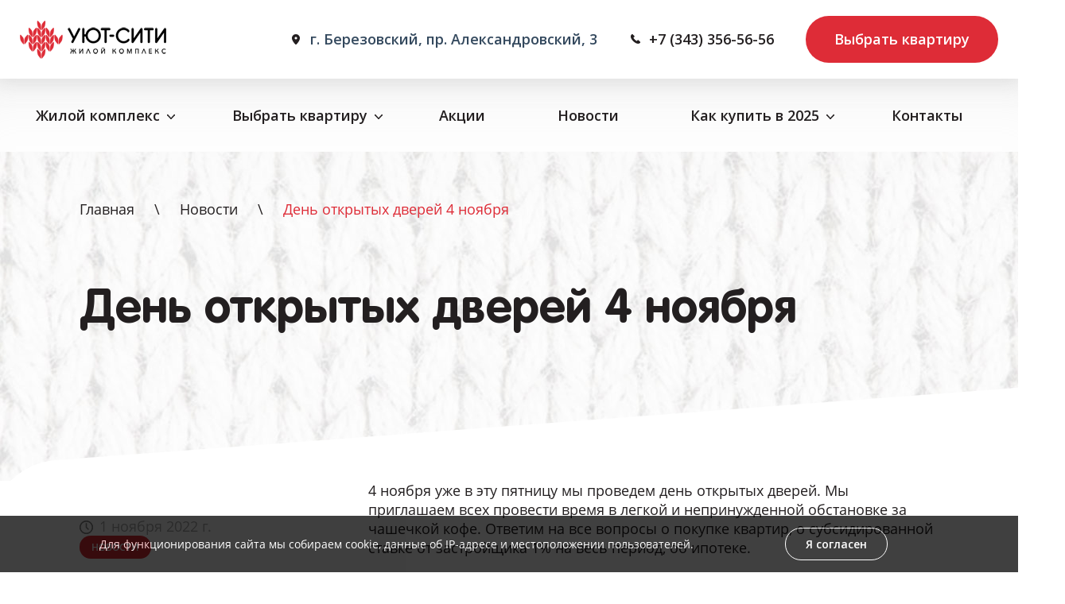

--- FILE ---
content_type: text/html; charset=utf-8
request_url: https://uyutcity.ru/news/den-otkrytyh-dverei-4-noyabrya
body_size: 8279
content:



<!DOCTYPE html>
<html lang="ru">
<head>
    

<meta charset="utf-8" />
<link rel="icon" href="/Content/images/favicon.ico" type="image/x-icon"/>
<link rel="shortcut icon" href="/Content/images/favicon.ico" type="image/x-icon"/> 
<meta name="viewport" content="width=device-width, height=screen-height, maximum-scale=1.0">

<meta content="IE=edge" http-equiv="X-UA-Compatible">
    

    <meta name="title" content="День открытых дверей 4 ноября — Новости Уют-сити" />
    <meta property="og:title" content="День открытых дверей 4 ноября — Новости Уют-сити" />
    <meta name="keywords" content="новости жилого комплекса Уют-сити" />
    <meta name="description" content="4 ноября будем работать с 10:00 до 16:00. Записывайтесь заранее" />
    <meta property="og:description" content="4 ноября будем работать с 10:00 до 16:00. Записывайтесь заранее" />

<link rel="image_src" href="http://uyutcity.ru/Uploads/Images/4080/crop/5oawlkdz-xu.jpg" />
<meta property="og:image" content="http://uyutcity.ru/Uploads/Images/4080/crop/5oawlkdz-xu.jpg" />


<title>День открытых дверей 4 ноября — Новости Уют-сити</title>








    
<link href="/bundles/common/less?v=yEW79p8eZo5dXEOv23AQpOp1Mu4-i6LWrp89CLmJY2c1" rel="stylesheet"/>


<link href="https://fonts.googleapis.com/css?family=Open+Sans:400,600&amp;subset=cyrillic" rel="stylesheet">
<link href="https://fonts.googleapis.com/icon?family=Material+Icons" rel="stylesheet">
    
<script type="text/javascript" src="/Scripts/outside/jquery-1.11.2.min.js"></script>
    <script src="/bundles/scripts/commonTop?v=_1a1gjR1Re0dzHlvJTGU5y-zcng5CqO3w9KhxmGUDMM1"></script>



<script>
    // Мобильный ios
    var isAppleScent = defineOS() == 'Mac' || defineMobileOS() == 'iOS' || defineBrowser() == 'Safari';
    if (isAppleScent) {
        document.write('<link href="/Content/broDef/safari_mac.css" rel="stylesheet" type="text/css?v=1" />');
    };

    // Opera
    if (isOpera) {
        document.write('<link href="/Content/broDef/opera.css" rel="stylesheet" type="text/css?v=1" />');
    }
    // Firefox
    if (isFirefox) {
        document.write('<link href="/Content/broDef/firefox.css" rel="stylesheet" type="text/css?v=1" />');
    }
    // Safari
    if (isSafari) {
        document.write('<link href="/Content/broDef/safari.css" rel="stylesheet" type="text/css?v=1" />');
    }
    // IE 9 - 11
    if (Check_Version() >= 9 && Check_Version()<=11) {
        document.write('<link href="/Content/broDef/ie.css" rel="stylesheet" type="text/css?v=1" />');
    }
    // Edge
    if (Check_Version() == 12) {
        document.write('<link href="/Content/broDef/edge.css" rel="stylesheet" type="text/css?v=1" />');
    }
</script>
    
    
    
    <meta name="cmsmagazine" content="9a071a96ca8190ba8167aa6007970738" />
    <link rel="stylesheet" href="/Content/css/outdatedBrowser.min.css">
    
    <script type="text/javascript">!function(){var t=document.createElement("script");t.type="text/javascript",t.async=!0,t.src="https://vk.com/js/api/openapi.js?154",t.onload=function(){VK.Retargeting.Init("VK-RTRG-255148-5U6yf"),VK.Retargeting.Hit()},document.head.appendChild(t)}();</script>
    <noscript><img src="https://vk.com/rtrg?p=VK-RTRG-255148-5U6yf" style="position:fixed; left:-999px;" alt="" /></noscript>

    <meta property="og:type" content="website">
    <meta property="og:url" content="https://uyutcity.ru/news/den-otkrytyh-dverei-4-noyabrya">

</head>

<body class="  " data-url="/news/den-otkrytyh-dverei-4-noyabrya">
    

    <div class="fixed_mobile_ios">
        
<header>
    <div class="max padding_wrap">
        <div class="max_max">
            <a href="/">
                <img src="/Content/images/logo.png">
            </a>
            <div class="header_inf">
                <div class="header_mob">
                    <div class="address">г. Березовский, пр. Александровский, 3</div>
                    <a href="tel:+7 (343) 356-56-56" class="tel">+7 (343) 356-56-56</a>
                </div>
                <a href="/interactiveselection" class="btn">Выбрать квартиру</a>
            </div>
            <div class="burger_mobile">

            </div>
        </div>
    </div>
    <div class="nav_bg">
        <div class="header_inf_mobile">
            <div class="header_mob">
                <div class="address">г. Березовский, пр. Александровский, 3</div>
                <a href="tel:+7 (343) 356-56-56" class="tel">+7 (343) 356-56-56</a>
            </div>
            <a href="/ApartmentSelection" class="btn">Выбрать квартиру</a>
        </div>
        <nav>
                        <div class="div_a_hover">
                            <span class='a_hover'>Жилой комплекс</span>
                            <div class="submenu">
                                    <a href="/description">Описание</a>
                                    <a href="/location">Расположение</a>
                                    <a href="/article/kommercheskaya-nedvizhimost">Коммерческая недвижимость</a>
                                    <a href="/article/zastroishik">Застройщик</a>
                                    <a href="/documentation">Документация</a>
                                    <a href="/article/otzivy">Отзывы жильцов</a>
                                    <a href="/construction">Галерея уютной жизни</a>
                                    <a href="/article/malahitovyj-bulvar">Малахитовый бульвар</a>
                            </div>
                        </div>
                        <div class="div_a_hover">
                            <span class='a_hover'>Выбрать квартиру</span>
                            <div class="submenu">
                                    <a href="/interactiveselection">Выбор на плане</a>
                                    <a href="/ApartmentSelection">Подбор по параметрам</a>
                                    <a href="/ApartmentSelection/odnokomnatnie-kvartiri">Однокомнатные квартиры</a>
                                    <a href="/ApartmentSelection/dvukhkomnatnie-kvartiri">Двухкомнатные квартиры</a>
                                    <a href="/ApartmentSelection/trekhkomnatnie-kvartiri">Трехкомнатные квартиры</a>
                                    <a href="/ApartmentSelection/chetirekhkomnatnie-kvartiri">Четырехкомнатные квартиры</a>
                                    <a href="https://uyutcity.ru/ApartmentSelection/?RoomsNumber=5">Пятикомнатные квартиры</a>
                            </div>
                        </div>
                    <div>
                            <a href="/stocks">Акции</a>
                    </div>
                    <div>
                            <a href="/news">Новости</a>
                    </div>
                        <div class="div_a_hover">
                            <span class='a_hover'>Как купить в 2025</span>
                            <div class="submenu">
                                    <a href="https://uyutcity.ru/stocks/kvartira-bez-pervogo-vznosa-v-uut-siti">Без первого взноса</a>
                                    <a href="/article/ipoteka">Ипотека</a>
                                    <a href="/article/voennaya-ipoteka">Военная ипотека</a>
                                    <a href="/article/materinskii-kapital">Материнский капитал</a>
                                    <a href="https://uyutcity.ru/article/zachet-vtorichnogo-zhilya">Trade In</a>
                                    <a href="/poleznye-stati">Полезные статьи</a>
                            </div>
                        </div>
                    <div>
                            <a href="/contacts">Контакты</a>
                    </div>
        </nav>
    </div>
</header>
        





<div class="page_content article_index">
    <div class="sweet_bread">
        <a href="/">Главная </a>
        \
        <a href="/news">Новости</a>
        \
        <span>День открытых дверей 4 ноября</span>
    </div>

    <div class="section_heading"><h1>День открытых дверей 4 ноября</h1></div>

    
    

    <div class="article_index_bg">
        <div class="svg_bg">
            <img src="/Content/images/skos-txt1.svg" alt="">
        </div>

        <div class="center article_index_flex">
            <div class="article_index_flex_left">
                <span class="date">1 ноября 2022 г.</span>
                <span class="tag">Новости</span>
            </div>

            <div class="article_index_flex_right article_style">
               <p>4 ноября уже в эту пятницу мы проведем день открытых дверей. Мы приглашаем всех провести время в легкой и непринужденной обстановке за чашечкой кофе. Ответим на все вопросы о покупке квартир, о субсидированной ставке от застройщика 1% на весь период, об ипотеке.</p><p><br>Если вы думаете о продаже своей квартиры в ЖК Уют-Сити, менеджер отдела Trade In проконсультирует вас и расскажет обо всех нюансах, которые могут возникнуть, если вы покупали с помощью материнского сертификата или хотите продать ипотечную квартиру.</p><p><br>Мы будем работать с 10:00 до 16:00, чтобы не было накладок лучше предварительно записаться по телефону +7 343 356 56 56. До скорой встречи </p><p>5,6 ноября выходной</p>
            </div>
        </div>
        <div class="svg_bg_bottom">
            <img src="/Content/images/skos-txt2.svg" alt="">
        </div>

        <div class="bg_gray">
            <div class="center margin_svg">
                
                <div class="article_gallery">
                    
                </div>
            </div>
        </div>
    </div>
</div>
        
        

<footer>
    <div class="footer">
        <div class="footer_top">
            <a href="/" class="footer_logo">
                <img src="/Content/images/logo.png">
            </a>
            <nav class="footer_nav">
                        <div>
                            <span class='a_hover'>Жилой комплекс</span>
                            <div class="footer_submenu">
                                    <a href="/description">Описание</a>
                                    <a href="/location">Расположение</a>
                                    <a href="/article/kommercheskaya-nedvizhimost">Коммерческая недвижимость</a>
                                    <a href="/article/zastroishik">Застройщик</a>
                                    <a href="/documentation">Документация</a>
                                    <a href="/article/otzivy">Отзывы жильцов</a>
                                    <a href="/construction">Галерея уютной жизни</a>
                                    <a href="/article/malahitovyj-bulvar">Малахитовый бульвар</a>
                            </div>
                        </div>
                        <div>
                            <span class='a_hover'>Выбрать квартиру</span>
                            <div class="footer_submenu">
                                    <a href="/interactiveselection">Выбор на плане</a>
                                    <a href="/ApartmentSelection">Подбор по параметрам</a>
                                    <a href="/ApartmentSelection/odnokomnatnie-kvartiri">Однокомнатные квартиры</a>
                                    <a href="/ApartmentSelection/dvukhkomnatnie-kvartiri">Двухкомнатные квартиры</a>
                                    <a href="/ApartmentSelection/trekhkomnatnie-kvartiri">Трехкомнатные квартиры</a>
                                    <a href="/ApartmentSelection/chetirekhkomnatnie-kvartiri">Четырехкомнатные квартиры</a>
                                    <a href="https://uyutcity.ru/ApartmentSelection/?RoomsNumber=5">Пятикомнатные квартиры</a>
                            </div>
                        </div>
                        <div>
                            <a href="/stocks">Акции</a>
                        </div>
                        <div>
                            <a href="/news">Новости</a>
                        </div>
                        <div>
                            <span class='a_hover'>Как купить в 2025</span>
                            <div class="footer_submenu">
                                    <a href="https://uyutcity.ru/stocks/kvartira-bez-pervogo-vznosa-v-uut-siti">Без первого взноса</a>
                                    <a href="/article/ipoteka">Ипотека</a>
                                    <a href="/article/voennaya-ipoteka">Военная ипотека</a>
                                    <a href="/article/materinskii-kapital">Материнский капитал</a>
                                    <a href="https://uyutcity.ru/article/zachet-vtorichnogo-zhilya">Trade In</a>
                                    <a href="/poleznye-stati">Полезные статьи</a>
                            </div>
                        </div>
                        <div>
                            <a href="/contacts">Контакты</a>
                        </div>
            </nav>
        </div>
        <div class="footer_bottom">
            <div class="footer_inf">
                <p class="padding_p">ЖК «УЮТ СИТИ» © ГК «Арсенал»</p>
                <p>Отдел продаж «УЮТ СИТИ»</p>
                <p>Телефон <a href="tel:+7 (343) 356-56-56">+7 (343) 356-56-56</a>, г. Березовский, пр. Александровский, 3</p>
            </div>
            

<p> <a href="/Uploads/Documentations/4/Files/36/%D0%9F%D0%BE%D0%BB%D0%BE%D0%B6%D0%B5%D0%BD%D0%B8%D0%B5.pdf">Положение об обработке и защите персональных данных</a></p><p><a href="/Uploads/Documentations/4/Files/36/%D0%9F%D0%BE%D0%BB%D0%BE%D0%B6%D0%B5%D0%BD%D0%B8%D0%B5.pdf"></a>Не является публичной офертой</p>

            <div class="footer_soc">
                    <a href="https://vk.com/uyut_city" class="logo_soc vk"></a>
                                    <a href="https://ok.ru/group/54928759455841" class="logo_soc ok"></a>
                                                <a href="https://t.me/uyutsiti" class="telegram-link">
                    <svg xmlns="http://www.w3.org/2000/svg" x="0px" y="0px"
                         width="29" height="29"
                         viewBox="0 0 50 50"
                         style=" fill:#231F20;">
                        <path d="M46.137,6.552c-0.75-0.636-1.928-0.727-3.146-0.238l-0.002,0C41.708,6.828,6.728,21.832,5.304,22.445	c-0.259,0.09-2.521,0.934-2.288,2.814c0.208,1.695,2.026,2.397,2.248,2.478l8.893,3.045c0.59,1.964,2.765,9.21,3.246,10.758	c0.3,0.965,0.789,2.233,1.646,2.494c0.752,0.29,1.5,0.025,1.984-0.355l5.437-5.043l8.777,6.845l0.209,0.125	c0.596,0.264,1.167,0.396,1.712,0.396c0.421,0,0.825-0.079,1.211-0.237c1.315-0.54,1.841-1.793,1.896-1.935l6.556-34.077	C47.231,7.933,46.675,7.007,46.137,6.552z M22,32l-3,8l-3-10l23-17L22,32z"></path>
                    </svg>
                </a>
            </div>
        </div>
    </div>
</footer>
    </div>

    

    <div class="contract_offer" id="ConsentToInformationGathering" style="z-index: 555;background: #000000; opacity: 0.75; position: fixed; bottom: 0; right: 0; left: 0; padding: 15px 25px;">
        <div style="font-size: 14px; max-width: 1500px; padding: 0 100px; margin: 0 auto;">
            <p style="display: inline-block; padding: 0; width: 80%; color: white; line-height: 20px; font-size: 14px; margin-top: 11px;">
                <noindex>
                    Для функционирования сайта мы собираем cookie, данные об IP-адресе и местоположении пользователей.
                </noindex>
            </p>
            <a href="#" id ="IAgree" style="vertical-align: top; margin-left: 34px; text-decoration: none; border-bottom: 1px dotted; border: 1px solid #fff; border-radius: 20px; padding: 10px 25px; color: #fff;">
                <noindex>
                    Я согласен
                </noindex>
            </a>
        </div>
    </div>
    <script>
        $(document).on('click', '#IAgree', function () {
            $("#ConsentToInformationGathering").hide();
            $.cookie("AgreesToDataCollection", "empty", { expires: 30 });
            return false;
        });
    </script>



    
    
    <noindex><div style="display: none;">


    <div class="box-modal construction_modal" id="construction_modal">
        
    </div>


    <div class="box-modal ba_slider_modal_big" id="ba_slider_modal_big">
       <!-- <div class="box-modal_close arcticmodal-close"></div>
        <div class="modal-content">
            <div class="ba-slider">
                <img src="~/Content/images/plan.png" alt="">
                <div class="resize">
                    <img src="~/Content/images/logoNew.jpg" alt="">
                </div>
                <span class="handle"></span>
            </div>
        </div>-->
    </div>

    <div class="box-modal slider_plan_big" id="slider_plan_big">
        <div class="box-modal_close arcticmodal-close"></div>
        <div class="modal-content">
        </div>
    </div>

</div>

</noindex>

    <script src="/Scripts/outside/outdatedBrowser.min.js"></script>

<div id="outdated"></div>

<script>
    $(document).ready(function () {
        outdatedBrowser({
            bgColor: '#f25648',
            color: '#ffffff',
            lowerThan: 'boxShadow',
            languagePath: '/Scripts/outside/ru.html'
        });
    });
</script>
    
<script src="/bundles/scripts/common?v=xogyCV37RXxxVb3U4zPHfn0BCL6GZznMysgtNkEXHPw1"></script>

    

    



<!-- Carrot quest BEGIN -->
<script type="text/javascript">
!function(){function t(t,e){return function(){window.carrotquestasync.push(t,arguments)}}if("undefined"==typeof carrotquest){var e=document.createElement("script");e.type="text/javascript",e.async=!0,e.src="https://cdn.carrotquest.app/api.min.js",document.getElementsByTagName("head")[0].appendChild(e),window.carrotquest={},window.carrotquestasync=[],carrotquest.settings={};for(var n=["connect","track","identify","auth","onReady","addCallback","removeCallback","trackMessageInteraction"],a=0;a<n.length;a++)carrotquest[n[a]]=t(n[a])}}(),carrotquest.connect("60827-2817ddc9f197b7a43c6c404766");
</script>
<!-- Carrot quest END -->

<!-- Yandex.Metrika counter --> <script type="text/javascript" > (function (d, w, c) { (w[c] = w[c] || []).push(function() { try { w.yaCounter47875340 = new Ya.Metrika({ id:47875340, clickmap:true, trackLinks:true, accurateTrackBounce:true, webvisor:true }); } catch(e) { } }); var n = d.getElementsByTagName("script")[0], s = d.createElement("script"), f = function () { n.parentNode.insertBefore(s, n); }; s.type = "text/javascript"; s.async = true; s.src = "https://mc.yandex.ru/metrika/watch.js"; if (w.opera == "[object Opera]") { d.addEventListener("DOMContentLoaded", f, false); } else { f(); } })(document, window, "yandex_metrika_callbacks"); </script> <noscript><div><img src="https://mc.yandex.ru/watch/47875340" style="position:absolute; left:-9999px;" alt="" /></div></noscript> <!-- /Yandex.Metrika counter -->

<!-- <script src="//cdn.callibri.ru/callibri.js" type="text/javascript" charset="utf-8"></script> -->

<!-- Rating@Mail.ru counter -->
<script type="text/javascript">
var _tmr = window._tmr || (window._tmr = []);
_tmr.push({id: "3122931", type: "pageView", start: (new Date()).getTime(), pid: "USER_ID"});
(function (d, w, id) {
  if (d.getElementById(id)) return;
  var ts = d.createElement("script"); ts.type = "text/javascript"; ts.async = true; ts.id = id;
  ts.src = "https://top-fwz1.mail.ru/js/code.js";
  var f = function () {var s = d.getElementsByTagName("script")[0]; s.parentNode.insertBefore(ts, s);};
  if (w.opera == "[object Opera]") { d.addEventListener("DOMContentLoaded", f, false); } else { f(); }
})(document, window, "topmailru-code");
</script><noscript><div>
<img src="https://top-fwz1.mail.ru/counter?id=3122931;js=na" style="border:0;position:absolute;left:-9999px;" alt="Top.Mail.Ru" />
</div></noscript>
<!-- //Rating@Mail.ru counter -->

<meta name="p:domain_verify" content="dcb9fa19a44341b9a1a56da4bf564cbb"/>

<meta name="yandex-verification" content="abb4b4160c73bc0c" />

<script type="text/javascript">!function(){var t=document.createElement("script");t.type="text/javascript",t.async=!0,t.src='https://vk.com/js/api/openapi.js?169',t.onload=function(){VK.Retargeting.Init("VK-RTRG-1358791-9qPXa"),VK.Retargeting.Hit()},document.head.appendChild(t)}();</script><noscript><img src="https://vk.com/rtrg?p=VK-RTRG-1358791-9qPXa" style="position:fixed; left:-999px;" alt=""/></noscript>

<!-- Top.Mail.Ru counter -->
<script type="text/javascript">
var _tmr = window._tmr || (window._tmr = []);
_tmr.push({id: "3307127", type: "pageView", start: (new Date()).getTime()});
(function (d, w, id) {
  if (d.getElementById(id)) return;
  var ts = d.createElement("script"); ts.type = "text/javascript"; ts.async = true; ts.id = id;
  ts.src = "https://top-fwz1.mail.ru/js/code.js";
  var f = function () {var s = d.getElementsByTagName("script")[0]; s.parentNode.insertBefore(ts, s);};
  if (w.opera == "[object Opera]") { d.addEventListener("DOMContentLoaded", f, false); } else { f(); }
})(document, window, "tmr-code");
</script>
<noscript><div><img src="https://top-fwz1.mail.ru/counter?id=3307127;js=na" style="position:absolute;left:-9999px;" alt="Top.Mail.Ru" /></div></noscript>
<!-- /Top.Mail.Ru counter -->

<style>
.btn.fix_phone, .btn.fix_email {
display:none;
}

.purchase_block_cover .purchase_block {

flex-wrap:wrap

}
.purchase_block_item {

    margin-top: 20px;
}

.apartment_plan .apartment_plan_right .conditions .a_modal {
    width: 222px;
    white-space: nowrap;
}
</style>

    <div class="btn" id="on_top"></div>
        <div class="btn fix_phone" id="fix_phone"></div>


    <div class="btn fix_email" id="fix_email"></div>


    <!-- >schema.org -->
    <div style="display:none">

        <div itemscope itemtype="http://schema.org/Organization">
            <span itemprop="name">Уют-сити</span>
            Контакты:
            <div itemprop="address" itemscope itemtype="http://schema.org/PostalAddress">
                Адрес:
                <span itemprop="streetAddress">пр. Александровский, 3</span>
                <span itemprop="postalCode">623700</span>
                <span itemprop="addressLocality">Березовский</span>,
            </div>
            Телефон:<span itemprop="telephone">+7 343 356-56-56</span>
        </div>

    </div>
    <!-- <schema.org -->

</body>
</html>


--- FILE ---
content_type: text/css; charset=utf-8
request_url: https://uyutcity.ru/bundles/common/less?v=yEW79p8eZo5dXEOv23AQpOp1Mu4-i6LWrp89CLmJY2c1
body_size: 40914
content:
@font-face{font-family:'crab';src:local('crab');src:url('/Content/fonts/lobster.eot');src:url('/Content/fonts/lobster.eot?#iefix') format('embedded-opentype'),url('/Content/fonts/lobster.ttf') format('truetype'),url('/Content/fonts/lobster.svg#svgFontName') format('svg')}@font-face{font-family:"Myriad-Pro";src:url("/Content/fonts/MyriadProRegular.eot");src:url("/Content/fonts/MyriadProRegular.eot?#iefix") format("embedded-opentype"),url("/Content/fonts/MyriadProRegular.woff") format("woff"),url("/Content/fonts/MyriadProRegular.ttf") format("truetype");font-style:normal;font-weight:normal}@font-face{font-family:'Open-Sans-SemiBold';src:url('/Content/fonts/OpenSans-Semibold.eot');src:url('/Content/fonts/OpenSans-Semibold.eot?#iefix') format('embedded-opentype'),url('/Content/fonts/OpenSans-Semibold.woff2') format('woff2'),url('/Content/fonts/OpenSans-Semibold.woff') format('woff'),url('/Content/fonts/OpenSans-Semibold.svg#OpenSans-Semibold') format('svg');font-weight:600;font-style:normal}@font-face{font-family:'Open-Sans';src:url('/Content/fonts/OpenSans.eot');src:url('/Content/fonts/OpenSans.eot?#iefix') format('embedded-opentype'),url('/Content/fonts/OpenSans.woff2') format('woff2'),url('/Content/fonts/OpenSans.woff') format('woff'),url('/Content/fonts/OpenSans.svg#OpenSans') format('svg');font-weight:normal;font-style:normal}@font-face{font-family:'RotondaC';src:url('/Content/fonts/RotondaC-Bold.eot');src:url('/Content/fonts/RotondaC-Bold.eot?#iefix') format('embedded-opentype'),url('/Content/fonts/RotondaC-Bold.woff2') format('woff2'),url('/Content/fonts/RotondaC-Bold.woff') format('woff'),url('/Content/fonts/RotondaC-Bold.svg#RotondaC-Bold') format('svg');font-weight:bold;font-style:normal}html,body,div,dl,dt,dd,ul,ol,li,form,table,tr,td,h1,h2,h3,h4,h5,h6,pre,p,span,b,i,a,input,textarea,fieldset{margin:0;padding:0;outline:none}:focus{outline:0}ul{list-style-type:none}img,fieldset{border:none}table{border-collapse:collapse;border-spacing:0}input[type="submit"]{cursor:pointer}html{height:100%}body{-webkit-font-smoothing:antialiased;font-family:'Open Sans',sans-serif;font-size:18px;color:#34495e;font-weight:600;height:100%;background:#fff}h1,h2,h3,h4,h5,h6{font-weight:normal}textarea{resize:none}button{font-family:'Open Sans',sans-serif;font-weight:600}input[type="submit"],button[type="submit"]{cursor:pointer}div,input,area,section,textarea{-moz-box-sizing:border-box;-webkit-box-sizing:border-box;box-sizing:border-box}.centralBody{position:relative;margin:0 auto;max-width:1200px;box-shadow:0 0 5px rgba(0,0,0,.5);-webkit-box-shadow:0 0 5px rgba(0,0,0,.5);-moz-box-shadow:0 0 5px rgba(0,0,0,.5);min-height:100%;padding-bottom:50px}.big_cover{height:100%}#on_top{position:fixed;left:2%;top:83%;display:none;width:59px;background:#de2c37;cursor:pointer;height:59px;z-index:99;border-radius:50%;padding:0;opacity:.8;transition:opacity 400ms}#on_top:after{position:absolute;content:'';top:20px;left:20px;background-image:url(/content/images/sprite-v6.png);background-position:-670px 0;width:19px;height:18px}@media(-webkit-min-device-pixel-ratio:2),(min-resolution:192dpi){#on_top:after{background-image:url(/content/images/sprite-v6-2x.png);background-size:1623px 79px}}#on_top:hover{opacity:1}.btn.fix_phone,.btn.fix_email{width:59px;height:59px;position:fixed;right:2%;z-index:99;border-radius:50%;padding:0;color:transparent}.btn.fix_phone:after,.btn.fix_email:after{content:'';position:absolute}.btn.fix_phone{top:45%}.btn.fix_phone:after{top:20px;left:20px;background-image:url(/content/images/sprite-v6.png);background-position:-791px 0;width:19px;height:19px}@media(-webkit-min-device-pixel-ratio:2),(min-resolution:192dpi){.btn.fix_phone:after{background-image:url(/content/images/sprite-v6-2x.png);background-size:1623px 79px}}.btn.fix_email{right:2%;top:55%}.btn.fix_email:after{top:22px;left:20px;background-image:url(/content/images/sprite-v6.png);background-position:-308px 0;width:19px;height:15px}@media(-webkit-min-device-pixel-ratio:2),(min-resolution:192dpi){.btn.fix_email:after{background-image:url(/content/images/sprite-v6-2x.png);background-size:1623px 79px}}.padding_wrap{padding:0 50px}.center{max-width:1500px;padding:0 100px;margin:0 auto}.section_heading{max-width:1500px;padding:0 100px;margin:0 auto;font-size:60px;font-family:'RotondaC',sans-serif;color:#000;line-height:52px;padding-bottom:52px}.section_heading h1,.section_heading .h1{padding:0;font-family:'RotondaC',sans-serif;font-size:60px;line-height:70px;display:inline-block}.section_heading .border_btn{display:inline-block;text-align:center;font-size:18px;color:#231f20;line-height:25px;font-family:'Open-Sans';cursor:pointer;height:60px;float:right;margin-top:-3px}.section_heading .border_btn:hover{background:#de2c37;color:#fff}.section_heading .border_btn:active{background:#de2c37;color:#fff}.page_content{box-shadow:inset 0 80px 99px -98px rgba(200,200,200,.5);min-height:calc(100% - 99px - 92px - 341px)}.page_content .section_heading{padding-top:50px}.svg_bg{pointer-events:none}.svg_bg img{width:100%;display:block}.svg_bg_home{position:relative;background:#f4f4f4}.svg_bg_home:after{content:'';position:absolute;top:0;bottom:0;left:0;right:0;background:url('/Content/images/bg_purchase_options.png');box-shadow:inset 0 1400px 1400px -500px #f4f4f4;background-position:bottom;opacity:.6;pointer-events:none}.svg_bg_home>div{position:relative;z-index:3}.svg_bg_home .svg_bg{z-index:2;position:absolute;bottom:0;left:0;right:0}.my_hint{padding:2px 5px;white-space:nowrap;background:#fff;border-radius:3px;width:170px;box-shadow:0 0 13px 3px rgba(200,200,200,.5)}.catalog-page .admin_head_cover{position:fixed;width:100%;z-index:1010}.admin_head_cover{text-align:center;background:#e6e6e6;z-index:555;position:relative}.admin_head{display:inline-block;text-align:center;padding:22px 0 23px;font-size:14px}.admin_head a{color:#2461b5;text-decoration:underline;margin-left:20px}.admin_head a:hover{color:#48c9b0;transition:all .2s}.admin_head #tech_support{color:#2461b5;cursor:pointer;border-bottom:1px dashed #2461b5}.admin_head .btn{font-size:14px;border-radius:0;line-height:12px;padding:0;text-decoration:none;background:transparent;color:#2461b5;border-bottom:1px dashed #2461b5}.admin_head .btn:hover{border-color:#0db59d;background:transparent}.main-wrap-authorization{position:fixed;height:100%;width:100%;background:url("/Content/img/admins_iconAnd_bg/photo-1444044205806-38f3ed106c10.jpg") no-repeat,#fff;background-size:cover;background-position:50% 50%;left:0;top:0;z-index:1000;display:table;font-family:"Myriad-Pro"}.main-wrap-authorization input,.main-wrap-authorization textarea{font-family:"Myriad-Pro"}.main-wrap-authorization .authorization{display:table-cell;vertical-align:middle;text-align:center}.main-wrap-authorization .authorization_In_form{background:#fff;box-shadow:0 4px 9px rgba(0,0,0,.33);border-radius:5px;padding:22px 30px;width:400px}.main-wrap-authorization .authorization_In_form h2{font-size:30px;padding:0}.authorization-container{display:table;position:relative;margin:0 auto;text-align:left}.authorization-container h3{padding-bottom:.3em;padding-top:0}.authorization-container .remember-me{padding-bottom:15px;color:#606466}.authorization-container .remember-me label{cursor:pointer}.authorization-container .remember-me .jq-checkbox{background:#fff;border:1px solid #ccc}.authorization-container .remember-me .jq-checkbox.styler.checked .jq-checkbox__div{margin:3px 2px;background-image:url(/content/images/sprite-v6.png);background-position:-64px 0;width:14px;height:12px}@media(-webkit-min-device-pixel-ratio:2),(min-resolution:192dpi){.authorization-container .remember-me .jq-checkbox.styler.checked .jq-checkbox__div{background-image:url(/content/images/sprite-v6-2x.png);background-size:1623px 79px}}.authorization-container .remember-me span{position:relative;top:2px;left:5px;color:#606466}.authorization-container table{text-align:left;font-size:16px;margin-top:3px;margin-bottom:15px;width:100%}.authorization-container table td{padding-bottom:3px}.authorization-container table td:first-child{padding-right:5px}.authorization-container .btn{border-radius:3px;border:none;background:#426ea0;font-size:18px;font-family:"Myriad-Pro";width:193px;height:54px}.authorization-container .btn:hover{background:#445b74}.authorization-container .btn:active{background:#1e2934}.authorization-container .sad_man_authorization{font-size:14px;color:#426ea0;position:relative;top:8px;display:inline-block;width:90px;line-height:20px;margin-left:22px}.authorization-container .sad_man_authorization a{color:#426ea0;text-decoration:none}.drzn_logo_authorization{position:absolute;left:50%;margin-left:-68px;top:-80px}.contentZoneBorder{border:1px dashed #212121}.icon_pencil{background:url("/Content/img/admins_iconAnd_bg/icon_pencil.png") no-repeat;display:inline-block;height:14px;position:absolute;right:3px;top:3px;width:14px}.pencil-url{border:1px dotted #000 !important;height:20px;width:20px;margin:3px 10px !important;position:relative;display:inline-block}.fourZeroFour{text-align:center}.fourZeroFour h1{color:#de2c37;padding-top:70px}.authorized_form_modal{border:none;border-radius:0 !important;padding:10px}.authorized_form_modal h3{text-align:center;padding-top:0}.authorized_form_modal input{margin-bottom:15px;width:100%}.authorized_form_modal .btn{width:100%;margin-bottom:20px}.authorized_form_modal .modal-container{padding:0 20px;padding-bottom:20px;width:360px}.authorized_form_modal .authorize-block_footer a:nth-of-type(2){float:right}.authorized_form_modal .prompt{padding-bottom:10px;color:#e31e24}.dataPageModal{position:fixed;top:0;left:0;width:100%;height:100%;background:rgba(0,0,0,.4);z-index:1000}.dataPageModal .modal-dialog{display:table;width:100%;height:100%}.dataPageModal .modal-title{padding:0;font-size:30px}.dataPageModal .modal-content-cover{display:table-cell;vertical-align:middle;text-align:center}.dataPageModal .modal-header{position:relative}.dataPageModal .modal-header .close{position:absolute;right:0;top:0;cursor:pointer}.dataPageModal .modal-body h3{font-size:24px;padding-bottom:15px}.dataPageModal .modal-content{display:inline-block;width:400px;background:#fff;padding:20px 30px;text-align:left}.dataPageModal .modal-content input,.dataPageModal .modal-content textarea{width:100%;box-sizing:border-box}.dataPageModal .modal-footer{text-align:center;margin-top:10px}.modal{display:none}.admin-edit-tools-block{margin-bottom:5px}.admin-edit-tools-block .admin-edit-tools-item-container:before{content:'';height:0;display:block;clear:both}.admin-edit-tools-block .admin-edit-tools-item-container:after{content:'';height:0;display:block;clear:both}.admin-edit-tools-block .admin-edit-tools-item{line-height:20px;font-size:14px;cursor:pointer;border:1px dashed #2e2e2e;float:left;width:20px;height:20px;margin-left:5px;color:#2e2e2e;text-align:center;transition:all .2s}.admin-edit-tools-block .admin-edit-tools-item:hover{background-color:#2e2e2e;color:#fff}.admin-edit-tools-block .admin-edit-tools-item:first-child{margin-left:0}.admin-edit-tools-block .admin-edit-tools-item.is-loading{cursor:default;background-color:#2e2e2e;color:#fff}.admin-edit-tools-block .admin-edit-tools-item.admin-edit-tools-item-publish.to-publish .fa-eye{display:none}.admin-edit-tools-block .admin-edit-tools-item.admin-edit-tools-item-publish.to-publish .fa-eye-slash{display:inline-block}.admin-edit-tools-block .admin-edit-tools-item.admin-edit-tools-item-publish.not-to-publish .fa-eye{display:inline-block}.admin-edit-tools-block .admin-edit-tools-item.admin-edit-tools-item-publish.not-to-publish .fa-eye-slash{display:none}.inputer_cover{position:relative}.inputer_cover input{width:100%;border:1px solid #dadada;padding:10px 18px;padding-right:22px}.inputer_cover .field-validation-error{position:absolute;height:12px;width:12px;bottom:14px;right:6px;background:transparent;border-radius:50%;box-shadow:inset 0 0 0 #e74c3c;border:2px solid #e74c3c;box-sizing:border-box;transition:all 300ms;margin:0}.inputer_cover .field-validation-error>span{white-space:nowrap;position:absolute;padding:8px 10px;border-radius:3px;visibility:visible;opacity:1;transition:all 300ms;background:#fff;top:-11px;left:23px;filter:drop-shadow(0 1px 10px rgba(0,0,0,.2));-webkit-filter:drop-shadow(0 1px 10px rgba(0,0,0,.2));font-size:.66666667em}.inputer_cover .field-validation-error>span:before{content:"";position:absolute;left:-6px;top:50%;margin-top:-10px;border-right:10px solid #fff;border-top:10px solid transparent;border-bottom:10px solid transparent}.inputer_cover .field-validation-valid{position:absolute;height:12px;width:12px;bottom:35px;right:6px;border-radius:50%;border:2px solid #2ecc71;box-shadow:inset 0 0 15px #2ecc71;box-sizing:border-box;transition:all 300ms}.inputer_cover .field-validation-valid>span{visibility:visible;opacity:0}.inputer_cover label{padding-top:15px;padding-bottom:10px;color:#939a9d;display:block}.error_compare_pass .field-validation-error{margin:0;padding-left:18px}.edit_field_cover{overflow:hidden;padding-top:15px;margin:0 -1%}.edit_field_cover>div{vertical-align:top;margin:0 1%;margin-bottom:2%}.edit_field_cover>div label{width:10%;font-weight:normal !important;color:#747b7e}.edit_field_cover>div input.single-line{width:89.7%}.edit_field_cover>div .field-validation-valid{display:block}.photo_downloading_block{margin-top:40px;margin-bottom:45px}.photo_downloading_block .photo_downloading_block_desc{display:inline-block;color:#a7a7a7;vertical-align:middle}.fileupload-progress{margin-top:20px}input.text-box,textarea.text-box{padding:6px 10px;font-size:14px;line-height:1.462;border-radius:5px;border:1px solid #bdc3c7;resize:none;width:100%}.btn_save_button{display:inline-block;background:transparent;margin-left:20px}.btn_save_button:hover{background:transparent}.btn_watch_on_site{display:inline-block;background:transparent;margin-left:27px}.btn_watch_on_site:hover{background:transparent}.btn_come_back{display:inline-block;float:left;margin-top:18px;margin-right:13px}.central_page{position:relative;margin:0 auto;padding:0 50px}#tech_support_modal{padding:30px 40px;width:570px}#tech_support_modal label{display:inline-block;margin-top:15px;color:#939a9d;font-weight:normal;margin-bottom:5px}#tech_support_modal h2,#tech_support_modal .h2{font-size:30px;padding-top:0;padding-bottom:10px}#tech_support_modal input,#tech_support_modal textarea{width:100%;padding:6px 10px;font-size:18px;line-height:1.462;border-radius:5px;border:1px solid #bdc3c7;resize:none}#tech_support_modal .btn{display:inline-block;background:#426ea0;margin-right:8px;font-size:18px;padding:12px 20px;padding-bottom:10px;color:#fff;cursor:pointer;position:relative}#tech_support_modal .modal-footer{padding-top:20px}.arcticmodal-overlay,.arcticmodal-container{position:fixed;left:0;top:0;right:0;bottom:0;z-index:1000}.arcticmodal-container{overflow:auto;margin:0;padding:0;border:0;border-collapse:collapse}*:first-child+html .arcticmodal-container{height:100%}.arcticmodal-container_i{height:100%;margin:0 auto}.arcticmodal-container_i2{padding:40px;padding-top:50px;margin:0;border:0;vertical-align:middle}.arcticmodal-error{padding:20px;border-radius:10px;background:#000;color:#fff}.arcticmodal-loading{width:124px;height:124px;border-radius:10px;background:transparent url('/Content/images/loading.gif') no-repeat}.box-modal{background-color:#fff;border-radius:8px;-webkit-background-clip:border-box;-moz-background-clip:border-box;background-clip:border-box;box-shadow:0 33px 103px rgba(0,0,0,.1);position:relative;transform:scale(.1);transition:all 300ms}.open_modal .box-modal{transform:scale(1);transition:all 300ms}.arcticmodal-close{position:absolute;right:-40px;top:-40px;padding:20px;cursor:pointer}.arcticmodal-close:after{content:'';position:absolute;top:10px;left:10px;background-image:url(/content/images/sprite-v6.png);background-position:-107px 0;width:20px;height:20px}@media(-webkit-min-device-pixel-ratio:2),(min-resolution:192dpi){.arcticmodal-close:after{background-image:url(/content/images/sprite-v6-2x.png);background-size:1623px 79px}}.modal-title{padding:55px 60px;padding-bottom:40px;font-size:48px;color:#231f20;font-family:'RotondaC'}.modal-content{padding:0 60px;padding-bottom:55px}.modal-content p{font-size:18px;color:#231f20;font-family:'Open-Sans';padding-bottom:20px;line-height:29px}.modal-content form>div{position:relative}.modal-content form>div label.error{position:absolute;top:-20px;left:0;font-size:16px}.center_modal{text-align:center}.center_modal>div{display:inline-block}.purchase_block_modal{max-width:740px}.email_modal{max-width:755px}.email_modal form{width:450px;margin:0 auto}.email_modal .center_modal>div{width:100%}.email_modal .center_modal>div label{font-size:18px}.email_modal .center_modal>div label>a{font-size:18px}.email_modal .center_modal>div .jq-checkbox{margin-top:-4px}.email_modal .center_modal .btn{margin-top:30px;opacity:.5;pointer-events:none;transition:opacity 500ms}.email_modal .center_modal .btn.i_agree{opacity:1;pointer-events:auto}.construction_modal{width:1110px;height:852px;background:transparent;box-shadow:none;position:relative}.construction_modal .construction_modal_slider_big{width:100%;border-radius:6px;margin-bottom:30px;overflow:hidden;position:relative}.construction_modal .construction_modal_slider_big img,.construction_modal .construction_modal_slider_big .video{width:100%;display:block}.construction_modal .construction_modal_slider_big img{pointer-events:none}.construction_modal .construction_modal_slider_big .video{text-align:center}.construction_modal .construction_modal_slider_big .construction_modal_slider_item_deck{position:absolute;bottom:0;right:0;left:0;width:100%;background-color:#232323;background:rgba(35,35,35,.65);color:#fefefe;font-size:18px;padding:35px 37px;font-family:'Open-Sans'}.construction_modal .construction_modal_slider{width:auto;margin:0 -8px;display:block;height:140px;opacity:0;transition:opacity 400ms;overflow:hidden;position:relative}.construction_modal .construction_modal_slider.owl-loaded{opacity:1;height:auto}.construction_modal .construction_modal_slider_item{border-radius:6px;border:2px solid transparent;margin:0 8px;overflow:hidden;cursor:pointer}.construction_modal .construction_modal_slider_item img{pointer-events:none}.construction_modal .construction_modal_slider_item .construction_modal_slider_item_deck{display:none}.construction_modal .construction_modal_slider_item.active{border:2px solid #de2c37;cursor:default;pointer-events:none}.construction_modal .construction_modal_slider_item .video{position:relative}.construction_modal .construction_modal_slider_item .video:after{content:'';position:absolute;top:50%;left:50%;background-image:url(/content/images/sprite-v6.png);background-position:-862px 0;width:79px;height:79px;margin-left:-39.5px;margin-top:-39.5px}@media(-webkit-min-device-pixel-ratio:2),(min-resolution:192dpi){.construction_modal .construction_modal_slider_item .video:after{background-image:url(/content/images/sprite-v6-2x.png);background-size:1623px 79px}}.construction_modal .modal-content{padding:0;background:transparent}.construction_modal .construction_modal_left,.construction_modal .construction_modal_right{position:absolute;width:100px;top:0;cursor:pointer;height:100%}.construction_modal .construction_modal_left:after,.construction_modal .construction_modal_right:after{content:'';position:absolute;top:50%;left:50%;margin-left:-7px;margin-top:-100px;background-image:url(/content/images/sprite-v6.png);background-position:-525px 0;width:15px;height:26px}@media(-webkit-min-device-pixel-ratio:2),(min-resolution:192dpi){.construction_modal .construction_modal_left:after,.construction_modal .construction_modal_right:after{background-image:url(/content/images/sprite-v6-2x.png);background-size:1623px 79px}}.construction_modal .construction_modal_left.none,.construction_modal .construction_modal_right.none{opacity:0;pointer-events:none}.construction_modal .construction_modal_left{left:-100px}.construction_modal .construction_modal_right{right:-100px}.construction_modal .construction_modal_right:after{transform:rotate(180deg);margin-left:-7px}.ba_slider_modal_big{max-width:1200px}.ba_slider_modal_big .modal-content{padding:0}.ba_slider_modal_big .ba-slider{margin-bottom:0}.gallery_modal{position:relative}.gallery_modal .owl-carousel .gallery_item{height:800px;display:flex}.gallery_modal .owl-carousel .gallery_item img{max-width:100%;width:auto;max-height:100%;margin:auto;pointer-events:none}.gallery_modal .owl-nav{position:absolute;width:100%;top:50%;transform:translateY(-50%);left:0;display:flex;flex-direction:row;justify-content:space-between}.gallery_modal .owl-nav .owl-prev,.gallery_modal .owl-nav .owl-next{background-repeat:no-repeat;background-size:contain;background-position:50%;width:50px;height:50px;background-image:url("/Content/images/icons/left_red_big@2x.png")}.gallery_modal .owl-nav .owl-prev.disabled,.gallery_modal .owl-nav .owl-next.disabled{opacity:.2;pointer-events:none}.gallery_modal .owl-nav .owl-next{transform:rotate(180deg)}.slider_plan_big{width:1200px;opacity:1;transition:opacity 700ms;position:relative}.slider_plan_big .modal-content{padding:0}.slider_plan_big .modal-content .img{position:absolute;top:0;left:0;width:100%;z-index:-1;height:100%}.slider_plan_big .modal-content img{width:100%;display:block;margin:0 auto}.slider_plan_big .modal-content svg{max-width:100%}.slider_plan_big.loading{opacity:0}.btn,a.btn{padding:17px 36px;border-radius:30px;border:none;line-height:1.4;transition:all .2s;display:inline-block;text-align:center;cursor:pointer;-webkit-user-select:none;-moz-user-select:none;-ms-user-select:none;-o-user-select:none;user-select:none;background:#de2c37;font-size:18px;color:#fff;text-decoration:none}.btn:hover,a.btn:hover{background:#e55861}.btn:active,a.btn:active{background:#ba1d27}.border_btn{display:inline-block;background:transparent;border-radius:30px;padding:16px 55px;border:2px solid #de2c37;text-align:center;font-size:18px;color:#231f20;user-select:none;cursor:pointer;transition:color 400ms,background 400ms;height:60px;white-space:nowrap;text-decoration:none;box-sizing:border-box}.border_btn:hover{background:#de2c37;color:#fff}.border_btn:active{background:#de2c37;color:#fff}.btn_center{text-align:center}.jq-checkbox{width:20px;height:20px;border-radius:3px;vertical-align:middle;cursor:pointer;background:#34495e}.jq-checkbox.checked .jq-checkbox__div{width:16px;height:16px;margin:2px 0 0 2px;border-radius:2px;background:#fff}.jq-checkbox.focused{border:1px solid #08c}.jq-checkbox.disabled{opacity:.55;filter:alpha(opacity=55)}.jq-radio{width:20px;height:20px;background:#34495e;border-radius:50%;vertical-align:middle;cursor:pointer}.jq-radio.checked .jq-radio__div{width:14px;height:14px;margin:3px 0 0 3px;border-radius:50%;background:#fff}.jq-radio.focused{border:1px solid #08c}.jq-radio.disabled{opacity:.55;filter:alpha(opacity=55)}.jq-file{width:270px;box-shadow:0 1px 2px rgba(0,0,0,.1);-webkit-box-shadow:0 1px 2px rgba(0,0,0,.1);-moz-box-shadow:0 1px 2px rgba(0,0,0,.1);border-radius:4px}.jq-file input{cursor:pointer;height:auto;line-height:1em}.jq-file__name{-moz-box-sizing:border-box;box-sizing:border-box;width:100%;height:32px;padding:0 80px 0 10px;color:#333;white-space:nowrap;text-overflow:ellipsis;overflow:hidden;border:1px solid #ccc;border-bottom-color:#b3b3b3;border-radius:4px;box-shadow:inset 1px 1px #f1f1f1;-webkit-box-shadow:inset 1px 1px #f1f1f1;-moz-box-shadow:inset 1px 1px #f1f1f1;background:#fff}.focused .jq-file__name{border:1px solid #5794bf}.jq-file__browse{position:absolute;top:1px;right:1px;padding:0 10px;border-left:1px solid #ccc;border-radius:0 4px 4px 0;background:#f1f1f1 url([data-uri]) repeat-x;box-shadow:inset 1px -1px #f1f1f1,inset -1px 0 #f1f1f1,0 1px 2px rgba(0,0,0,.1);-webkit-box-shadow:inset 1px -1px #f1f1f1,inset -1px 0 #f1f1f1,0 1px 2px rgba(0,0,0,.1);-moz-box-shadow:inset 1px -1px #f1f1f1,inset -1px 0 #f1f1f1,0 1px 2px rgba(0,0,0,.1);color:#333;text-shadow:1px 1px #fff}.jq-file:hover .jq-file__browse{background-color:#e6e6e6;background-position:0 -10px}.jq-file:active .jq-file__browse{background:#f5f5f5;box-shadow:inset 1px 1px 3px #ddd;-webkit-box-shadow:inset 1px 1px 3px #ddd;-moz-box-shadow:inset 1px 1px 3px #ddd}.jq-file.disabled .jq-file__name{color:#888}.jq-file.disabled,.jq-file.disabled .jq-file__browse{border-color:#ccc;background:#f5f5f5;box-shadow:none;color:#888}.jq-selectbox{vertical-align:middle;cursor:pointer;-webkit-user-select:none;-moz-user-select:none;-ms-user-select:none;-o-user-select:none;user-select:none}.jq-selectbox__select{padding:10px 54px 10px 15px;border:1px solid #ccc;border-radius:4px}.jq-selectbox__select:hover{background-color:#e6e6e6;background-position:0 -10px}.jq-selectbox__select:active{background:#f5f5f5;box-shadow:inset 1px 1px 3px #ddd;-webkit-box-shadow:inset 1px 1px 3px #ddd;-moz-box-shadow:inset 1px 1px 3px #ddd}.jq-selectbox.focused .jq-selectbox__select{border:1px solid #5794bf}.jq-selectbox.disabled .jq-selectbox__select{border-color:#ccc;background:#f5f5f5;box-shadow:none;color:#888}.jq-selectbox__select-text{display:block;width:100%;overflow:hidden;text-overflow:ellipsis;white-space:nowrap}.jq-selectbox .placeholder{color:#888}.jq-selectbox__trigger{position:absolute;top:0;right:0;width:38px;height:100%;border-left:1px solid #ccc}.jq-selectbox__trigger-arrow{position:absolute;top:17px;right:14px;width:0;height:0;overflow:hidden;border-top:5px solid #000;border-right:5px solid transparent;border-left:5px solid transparent;opacity:.3;filter:alpha(opacity=30)}.jq-selectbox:hover .jq-selectbox__trigger-arrow{opacity:1;filter:alpha(opacity=100)}.jq-selectbox.disabled .jq-selectbox__trigger-arrow{opacity:.3;filter:alpha(opacity=30)}.jq-selectbox__dropdown{top:33px;width:100%;-moz-box-sizing:border-box;box-sizing:border-box;margin:0;padding:0;border:1px solid #ccc;border-radius:4px;background:#fff;box-shadow:0 2px 10px rgba(0,0,0,.2);-webkit-box-shadow:0 2px 10px rgba(0,0,0,.2);-moz-box-shadow:0 2px 10px rgba(0,0,0,.2)}.jq-selectbox__search{margin:5px}.jq-selectbox__search input{-moz-box-sizing:border-box;box-sizing:border-box;width:100%;margin:0;padding:5px 27px 6px 8px;outline:none;border:1px solid #ccc;border-radius:3px;background:url([data-uri]) no-repeat 100% 50%;box-shadow:inset 1px 1px #f1f1f1;-webkit-box-shadow:inset 1px 1px #f1f1f1;-moz-box-shadow:inset 1px 1px #f1f1f1;color:#333;-webkit-appearance:textfield}.jq-selectbox__search input::-webkit-search-cancel-button,.jq-selectbox__search input::-webkit-search-decoration{-webkit-appearance:none}.jq-selectbox__not-found{margin:5px;padding:5px 8px 6px;background:#f0f0f0;font-size:13px}.jq-selectbox ul{margin:0;padding:0}.jq-selectbox li{min-height:18px;padding:5px 10px 6px;-webkit-user-select:none;-moz-user-select:none;-ms-user-select:none;user-select:none;-o-user-select:none;white-space:nowrap;color:#231f20;list-style-type:none}.jq-selectbox li.selected{background-color:#a3abb1;color:#fff}.jq-selectbox li:hover{background-color:#08c;color:#fff}.jq-selectbox li.disabled{color:#aaa}.jq-selectbox li.disabled:hover{background:none}.jq-selectbox li.optgroup{font-weight:bold}.jq-selectbox li.optgroup:hover{background:none;color:#231f20;cursor:default}.jq-selectbox li.option{padding-left:25px}.jq-select-multiple{-moz-box-sizing:border-box;box-sizing:border-box;padding:1px;border:1px solid #ccc;border-bottom-color:#b3b3b3;border-radius:4px;box-shadow:inset 1px 1px #f1f1f1,0 1px 2px rgba(0,0,0,.1);-webkit-box-shadow:inset 1px 1px #f1f1f1,0 1px 2px rgba(0,0,0,.1);-moz-box-shadow:inset 1px 1px #f1f1f1,0 1px 2px rgba(0,0,0,.1);background:#fff;color:#333;cursor:default}.jq-select-multiple.focused{border:1px solid #5794bf}.jq-select-multiple.disabled{border-color:#ccc;background:#f5f5f5;box-shadow:none;color:#888}.jq-select-multiple ul{margin:0;padding:0}.jq-select-multiple li{padding:3px 9px 4px;list-style:none;-webkit-user-select:none;-moz-user-select:none;-ms-user-select:none;-o-user-select:none;user-select:none;white-space:nowrap}.jq-select-multiple li:first-child{border-radius:3px 3px 0 0}.jq-select-multiple li:last-child{border-radius:0 0 3px 3px}.jq-select-multiple li.selected{background:#08c;color:#fff}.jq-select-multiple li.disabled{color:#aaa}.jq-select-multiple.disabled li.selected,.jq-select-multiple li.selected.disabled{background:#ccc;color:#fff}.jq-select-multiple li.optgroup{font-weight:bold}.jq-select-multiple li.option{padding-left:25px}input[type="email"].styler,input[type="number"].styler,input[type="password"].styler,input[type="search"].styler,input[type="tel"].styler,input[type="text"].styler,input[type="url"].styler,textarea.styler{padding:7px 9px;border:1px solid #ccc;border-bottom-color:#b3b3b3;border-radius:4px;box-shadow:inset 1px 1px #f1f1f1,0 1px 2px rgba(0,0,0,.1);-webkit-box-shadow:inset 1px 1px #f1f1f1,0 1px 2px rgba(0,0,0,.1);-moz-box-shadow:inset 1px 1px #f1f1f1,0 1px 2px rgba(0,0,0,.1);color:#333}input[type="search"].styler{-webkit-appearance:none}textarea.styler{overflow:auto}input[type="email"].styler:hover,input[type="number"].styler:hover,input[type="password"].styler:hover,input[type="search"].styler:hover,input[type="tel"].styler:hover,input[type="text"].styler:hover,input[type="url"].styler:hover,textarea.styler:hover{border-color:#b3b3b3}input[type="email"].styler:focus,input[type="number"].styler:focus,input[type="password"].styler:focus,input[type="search"].styler:focus,input[type="tel"].styler:focus,input[type="text"].styler:focus,input[type="url"].styler:focus,textarea.styler:focus{border-color:#ccc;border-top-color:#b3b3b3;box-shadow:inset 0 1px 2px rgba(0,0,0,.1);-webkit-box-shadow:inset 0 1px 2px rgba(0,0,0,.1);-moz-box-shadow:inset 0 1px 2px rgba(0,0,0,.1);outline:none}button.styler,input[type="button"].styler,input[type="submit"].styler,input[type="reset"].styler{overflow:visible;padding:7px 11px;outline:none;border:1px solid #ccc;border-bottom-color:#b3b3b3;border-radius:4px;background:#f1f1f1 url([data-uri]) repeat-x;box-shadow:inset 1px -1px #f1f1f1,inset -1px 0 #f1f1f1,0 1px 2px rgba(0,0,0,.1);-webkit-box-shadow:inset 1px -1px #f1f1f1,inset -1px 0 #f1f1f1,0 1px 2px rgba(0,0,0,.1);-moz-box-shadow:inset 1px -1px #f1f1f1,inset -1px 0 #f1f1f1,0 1px 2px rgba(0,0,0,.1);color:#333;text-shadow:1px 1px #fff;cursor:pointer}button.styler::-moz-focus-inner,input[type="button"].styler::-moz-focus-inner,input[type="submit"].styler::-moz-focus-inner,input[type="reset"].styler::-moz-focus-inner{padding:0;border:0}button.styler:after{content:''}button.styler:not([disabled]):hover,input[type="button"].styler:not([disabled]):hover,input[type="submit"].styler:not([disabled]):hover,input[type="reset"].styler:hover{background-color:#e6e6e6;background-position:0 -10px}button.styler:not([disabled]):active,input[type="button"].styler:not([disabled]):active,input[type="submit"].styler:not([disabled]):active,input[type="reset"].styler:active{background:#f5f5f5;box-shadow:inset 1px 1px 3px #ddd;-webkit-box-shadow:inset 1px 1px 3px #ddd;-moz-box-shadow:inset 1px 1px 3px #ddd}button.styler[disabled],input[type="button"].styler[disabled],input[type="submit"].styler[disabled]{border-color:#ccc;background:#f5f5f5;box-shadow:none;color:#888}.mCustomScrollbar{-ms-touch-action:none;touch-action:none}.mCustomScrollbar.mCS_no_scrollbar{-ms-touch-action:auto;touch-action:auto}.mCustomScrollBox{position:relative;overflow:hidden;height:100%;max-width:100%;outline:none;direction:ltr}.mCSB_container{overflow:hidden;width:auto;height:auto}.mCSB_inside>.mCSB_container{margin-right:30px}.mCSB_container.mCS_no_scrollbar_y.mCS_y_hidden{margin-right:0}.mCS-dir-rtl>.mCSB_inside>.mCSB_container{margin-right:0;margin-left:30px}.mCS-dir-rtl>.mCSB_inside>.mCSB_container.mCS_no_scrollbar_y.mCS_y_hidden{margin-left:0}.mCSB_scrollTools{position:absolute;width:16px;height:auto;left:auto;top:0;right:0;bottom:0}.mCSB_outside+.mCSB_scrollTools{right:-26px}.mCS-dir-rtl>.mCSB_inside>.mCSB_scrollTools,.mCS-dir-rtl>.mCSB_outside+.mCSB_scrollTools{right:auto;left:0}.mCS-dir-rtl>.mCSB_outside+.mCSB_scrollTools{left:-26px}.mCSB_scrollTools .mCSB_draggerContainer{position:absolute;top:0;left:0;bottom:0;right:0;height:auto}.mCSB_scrollTools a+.mCSB_draggerContainer{margin:20px 0}.mCSB_scrollTools .mCSB_draggerRail{width:2px;height:100%;margin:0 auto;-webkit-border-radius:16px;-moz-border-radius:16px;border-radius:16px}.mCSB_scrollTools .mCSB_dragger{cursor:pointer;width:100%;height:30px;z-index:1}.mCSB_scrollTools .mCSB_dragger .mCSB_dragger_bar{position:relative;width:4px;height:100%;margin:0 auto;-webkit-border-radius:16px;-moz-border-radius:16px;border-radius:16px;text-align:center}.mCSB_scrollTools_vertical.mCSB_scrollTools_onDrag_expand .mCSB_dragger.mCSB_dragger_onDrag_expanded .mCSB_dragger_bar,.mCSB_scrollTools_vertical.mCSB_scrollTools_onDrag_expand .mCSB_draggerContainer:hover .mCSB_dragger .mCSB_dragger_bar{width:12px}.mCSB_scrollTools_vertical.mCSB_scrollTools_onDrag_expand .mCSB_dragger.mCSB_dragger_onDrag_expanded+.mCSB_draggerRail,.mCSB_scrollTools_vertical.mCSB_scrollTools_onDrag_expand .mCSB_draggerContainer:hover .mCSB_draggerRail{width:8px}.mCSB_scrollTools .mCSB_buttonUp,.mCSB_scrollTools .mCSB_buttonDown{display:block;position:absolute;height:20px;width:100%;overflow:hidden;margin:0 auto;cursor:pointer}.mCSB_scrollTools .mCSB_buttonDown{bottom:0}.mCSB_horizontal.mCSB_inside>.mCSB_container{margin-right:0;margin-bottom:30px}.mCSB_horizontal.mCSB_outside>.mCSB_container{min-height:100%}.mCSB_horizontal>.mCSB_container.mCS_no_scrollbar_x.mCS_x_hidden{margin-bottom:0}.mCSB_scrollTools.mCSB_scrollTools_horizontal{width:auto;height:16px;top:auto;right:0;bottom:0;left:0}.mCustomScrollBox+.mCSB_scrollTools.mCSB_scrollTools_horizontal,.mCustomScrollBox+.mCSB_scrollTools+.mCSB_scrollTools.mCSB_scrollTools_horizontal{bottom:-26px}.mCSB_scrollTools.mCSB_scrollTools_horizontal a+.mCSB_draggerContainer{margin:0 20px}.mCSB_scrollTools.mCSB_scrollTools_horizontal .mCSB_draggerRail{width:100%;height:2px;margin:7px 0}.mCSB_scrollTools.mCSB_scrollTools_horizontal .mCSB_dragger{width:30px;height:100%;left:0}.mCSB_scrollTools.mCSB_scrollTools_horizontal .mCSB_dragger .mCSB_dragger_bar{width:100%;height:4px;margin:6px auto}.mCSB_scrollTools_horizontal.mCSB_scrollTools_onDrag_expand .mCSB_dragger.mCSB_dragger_onDrag_expanded .mCSB_dragger_bar,.mCSB_scrollTools_horizontal.mCSB_scrollTools_onDrag_expand .mCSB_draggerContainer:hover .mCSB_dragger .mCSB_dragger_bar{height:12px;margin:2px auto}.mCSB_scrollTools_horizontal.mCSB_scrollTools_onDrag_expand .mCSB_dragger.mCSB_dragger_onDrag_expanded+.mCSB_draggerRail,.mCSB_scrollTools_horizontal.mCSB_scrollTools_onDrag_expand .mCSB_draggerContainer:hover .mCSB_draggerRail{height:8px;margin:4px 0}.mCSB_scrollTools.mCSB_scrollTools_horizontal .mCSB_buttonLeft,.mCSB_scrollTools.mCSB_scrollTools_horizontal .mCSB_buttonRight{display:block;position:absolute;width:20px;height:100%;overflow:hidden;margin:0 auto;cursor:pointer}.mCSB_scrollTools.mCSB_scrollTools_horizontal .mCSB_buttonLeft{left:0}.mCSB_scrollTools.mCSB_scrollTools_horizontal .mCSB_buttonRight{right:0}.mCSB_container_wrapper{position:absolute;height:auto;width:auto;overflow:hidden;top:0;left:0;right:0;bottom:0;margin-right:30px;margin-bottom:30px}.mCSB_container_wrapper>.mCSB_container{padding-right:30px;padding-bottom:30px}.mCSB_vertical_horizontal>.mCSB_scrollTools.mCSB_scrollTools_vertical{bottom:20px}.mCSB_vertical_horizontal>.mCSB_scrollTools.mCSB_scrollTools_horizontal{right:20px}.mCSB_container_wrapper.mCS_no_scrollbar_x.mCS_x_hidden+.mCSB_scrollTools.mCSB_scrollTools_vertical{bottom:0}.mCSB_container_wrapper.mCS_no_scrollbar_y.mCS_y_hidden+.mCSB_scrollTools~.mCSB_scrollTools.mCSB_scrollTools_horizontal,.mCS-dir-rtl>.mCustomScrollBox.mCSB_vertical_horizontal.mCSB_inside>.mCSB_scrollTools.mCSB_scrollTools_horizontal{right:0}.mCS-dir-rtl>.mCustomScrollBox.mCSB_vertical_horizontal.mCSB_inside>.mCSB_scrollTools.mCSB_scrollTools_horizontal{left:20px}.mCS-dir-rtl>.mCustomScrollBox.mCSB_vertical_horizontal.mCSB_inside>.mCSB_container_wrapper.mCS_no_scrollbar_y.mCS_y_hidden+.mCSB_scrollTools~.mCSB_scrollTools.mCSB_scrollTools_horizontal{left:0}.mCS-dir-rtl>.mCSB_inside>.mCSB_container_wrapper{margin-right:0;margin-left:30px}.mCSB_container_wrapper.mCS_no_scrollbar_y.mCS_y_hidden>.mCSB_container{padding-right:0;-webkit-box-sizing:border-box;-moz-box-sizing:border-box;box-sizing:border-box}.mCSB_container_wrapper.mCS_no_scrollbar_x.mCS_x_hidden>.mCSB_container{padding-bottom:0;-webkit-box-sizing:border-box;-moz-box-sizing:border-box;box-sizing:border-box}.mCustomScrollBox.mCSB_vertical_horizontal.mCSB_inside>.mCSB_container_wrapper.mCS_no_scrollbar_y.mCS_y_hidden{margin-right:0;margin-left:0}.mCustomScrollBox.mCSB_vertical_horizontal.mCSB_inside>.mCSB_container_wrapper.mCS_no_scrollbar_x.mCS_x_hidden{margin-bottom:0}.mCSB_scrollTools,.mCSB_scrollTools .mCSB_dragger .mCSB_dragger_bar,.mCSB_scrollTools .mCSB_buttonUp,.mCSB_scrollTools .mCSB_buttonDown,.mCSB_scrollTools .mCSB_buttonLeft,.mCSB_scrollTools .mCSB_buttonRight{-webkit-transition:opacity .2s ease-in-out,background-color .2s ease-in-out;-moz-transition:opacity .2s ease-in-out,background-color .2s ease-in-out;-o-transition:opacity .2s ease-in-out,background-color .2s ease-in-out;transition:opacity .2s ease-in-out,background-color .2s ease-in-out}.mCSB_scrollTools_vertical.mCSB_scrollTools_onDrag_expand .mCSB_dragger_bar,.mCSB_scrollTools_vertical.mCSB_scrollTools_onDrag_expand .mCSB_draggerRail,.mCSB_scrollTools_horizontal.mCSB_scrollTools_onDrag_expand .mCSB_dragger_bar,.mCSB_scrollTools_horizontal.mCSB_scrollTools_onDrag_expand .mCSB_draggerRail{-webkit-transition:width .2s ease-out .2s,height .2s ease-out .2s,margin-left .2s ease-out .2s,margin-right .2s ease-out .2s,margin-top .2s ease-out .2s,margin-bottom .2s ease-out .2s,opacity .2s ease-in-out,background-color .2s ease-in-out;-moz-transition:width .2s ease-out .2s,height .2s ease-out .2s,margin-left .2s ease-out .2s,margin-right .2s ease-out .2s,margin-top .2s ease-out .2s,margin-bottom .2s ease-out .2s,opacity .2s ease-in-out,background-color .2s ease-in-out;-o-transition:width .2s ease-out .2s,height .2s ease-out .2s,margin-left .2s ease-out .2s,margin-right .2s ease-out .2s,margin-top .2s ease-out .2s,margin-bottom .2s ease-out .2s,opacity .2s ease-in-out,background-color .2s ease-in-out;transition:width .2s ease-out .2s,height .2s ease-out .2s,margin-left .2s ease-out .2s,margin-right .2s ease-out .2s,margin-top .2s ease-out .2s,margin-bottom .2s ease-out .2s,opacity .2s ease-in-out,background-color .2s ease-in-out}.mCSB_scrollTools{opacity:.75;filter:"alpha(opacity=75)";-ms-filter:"alpha(opacity=75)"}.mCS-autoHide>.mCustomScrollBox>.mCSB_scrollTools,.mCS-autoHide>.mCustomScrollBox~.mCSB_scrollTools{opacity:0;filter:"alpha(opacity=0)";-ms-filter:"alpha(opacity=0)"}.mCustomScrollbar>.mCustomScrollBox>.mCSB_scrollTools.mCSB_scrollTools_onDrag,.mCustomScrollbar>.mCustomScrollBox~.mCSB_scrollTools.mCSB_scrollTools_onDrag,.mCustomScrollBox:hover>.mCSB_scrollTools,.mCustomScrollBox:hover~.mCSB_scrollTools,.mCS-autoHide:hover>.mCustomScrollBox>.mCSB_scrollTools,.mCS-autoHide:hover>.mCustomScrollBox~.mCSB_scrollTools{opacity:1;filter:"alpha(opacity=100)";-ms-filter:"alpha(opacity=100)"}.mCSB_scrollTools .mCSB_draggerRail{background-color:#000;background-color:rgba(0,0,0,.4);filter:"alpha(opacity=40)";-ms-filter:"alpha(opacity=40)"}.mCSB_scrollTools .mCSB_dragger .mCSB_dragger_bar{background-color:#fff;background-color:rgba(255,255,255,.75);filter:"alpha(opacity=75)";-ms-filter:"alpha(opacity=75)"}.mCSB_scrollTools .mCSB_dragger:hover .mCSB_dragger_bar{background-color:#fff;background-color:rgba(255,255,255,.85);filter:"alpha(opacity=85)";-ms-filter:"alpha(opacity=85)"}.mCSB_scrollTools .mCSB_dragger:active .mCSB_dragger_bar,.mCSB_scrollTools .mCSB_dragger.mCSB_dragger_onDrag .mCSB_dragger_bar{background-color:#fff;background-color:rgba(255,255,255,.9);filter:"alpha(opacity=90)";-ms-filter:"alpha(opacity=90)"}.mCSB_scrollTools .mCSB_buttonUp,.mCSB_scrollTools .mCSB_buttonDown,.mCSB_scrollTools .mCSB_buttonLeft,.mCSB_scrollTools .mCSB_buttonRight{background-image:url(/Content/less/components/mCSB_buttons.png);background-repeat:no-repeat;opacity:.4;filter:"alpha(opacity=40)";-ms-filter:"alpha(opacity=40)"}.mCSB_scrollTools .mCSB_buttonUp{background-position:0 0}.mCSB_scrollTools .mCSB_buttonDown{background-position:0 -20px}.mCSB_scrollTools .mCSB_buttonLeft{background-position:0 -40px}.mCSB_scrollTools .mCSB_buttonRight{background-position:0 -56px}.mCSB_scrollTools .mCSB_buttonUp:hover,.mCSB_scrollTools .mCSB_buttonDown:hover,.mCSB_scrollTools .mCSB_buttonLeft:hover,.mCSB_scrollTools .mCSB_buttonRight:hover{opacity:.75;filter:"alpha(opacity=75)";-ms-filter:"alpha(opacity=75)"}.mCSB_scrollTools .mCSB_buttonUp:active,.mCSB_scrollTools .mCSB_buttonDown:active,.mCSB_scrollTools .mCSB_buttonLeft:active,.mCSB_scrollTools .mCSB_buttonRight:active{opacity:.9;filter:"alpha(opacity=90)";-ms-filter:"alpha(opacity=90)"}.mCS-dark.mCSB_scrollTools .mCSB_draggerRail{background-color:#000;background-color:rgba(0,0,0,.15)}.mCS-dark.mCSB_scrollTools .mCSB_dragger .mCSB_dragger_bar{background-color:#000;background-color:rgba(0,0,0,.75)}.mCS-dark.mCSB_scrollTools .mCSB_dragger:hover .mCSB_dragger_bar{background-color:rgba(0,0,0,.85)}.mCS-dark.mCSB_scrollTools .mCSB_dragger:active .mCSB_dragger_bar,.mCS-dark.mCSB_scrollTools .mCSB_dragger.mCSB_dragger_onDrag .mCSB_dragger_bar{background-color:rgba(0,0,0,.9)}.mCS-dark.mCSB_scrollTools .mCSB_buttonUp{background-position:-80px 0}.mCS-dark.mCSB_scrollTools .mCSB_buttonDown{background-position:-80px -20px}.mCS-dark.mCSB_scrollTools .mCSB_buttonLeft{background-position:-80px -40px}.mCS-dark.mCSB_scrollTools .mCSB_buttonRight{background-position:-80px -56px}.mCS-light-2.mCSB_scrollTools .mCSB_draggerRail,.mCS-dark-2.mCSB_scrollTools .mCSB_draggerRail{width:4px;background-color:#fff;background-color:rgba(255,255,255,.1);-webkit-border-radius:1px;-moz-border-radius:1px;border-radius:1px}.mCS-light-2.mCSB_scrollTools .mCSB_dragger .mCSB_dragger_bar,.mCS-dark-2.mCSB_scrollTools .mCSB_dragger .mCSB_dragger_bar{width:4px;background-color:#fff;background-color:rgba(255,255,255,.75);-webkit-border-radius:1px;-moz-border-radius:1px;border-radius:1px}.mCS-light-2.mCSB_scrollTools_horizontal .mCSB_draggerRail,.mCS-dark-2.mCSB_scrollTools_horizontal .mCSB_draggerRail,.mCS-light-2.mCSB_scrollTools_horizontal .mCSB_dragger .mCSB_dragger_bar,.mCS-dark-2.mCSB_scrollTools_horizontal .mCSB_dragger .mCSB_dragger_bar{width:100%;height:4px;margin:6px auto}.mCS-light-2.mCSB_scrollTools .mCSB_dragger:hover .mCSB_dragger_bar{background-color:#fff;background-color:rgba(255,255,255,.85)}.mCS-light-2.mCSB_scrollTools .mCSB_dragger:active .mCSB_dragger_bar,.mCS-light-2.mCSB_scrollTools .mCSB_dragger.mCSB_dragger_onDrag .mCSB_dragger_bar{background-color:#fff;background-color:rgba(255,255,255,.9)}.mCS-light-2.mCSB_scrollTools .mCSB_buttonUp{background-position:-32px 0}.mCS-light-2.mCSB_scrollTools .mCSB_buttonDown{background-position:-32px -20px}.mCS-light-2.mCSB_scrollTools .mCSB_buttonLeft{background-position:-40px -40px}.mCS-light-2.mCSB_scrollTools .mCSB_buttonRight{background-position:-40px -56px}.mCS-dark-2.mCSB_scrollTools .mCSB_draggerRail{background-color:#000;background-color:rgba(0,0,0,.1);-webkit-border-radius:1px;-moz-border-radius:1px;border-radius:1px}.mCS-dark-2.mCSB_scrollTools .mCSB_dragger .mCSB_dragger_bar{background-color:#000;background-color:rgba(0,0,0,.75);-webkit-border-radius:1px;-moz-border-radius:1px;border-radius:1px}.mCS-dark-2.mCSB_scrollTools .mCSB_dragger:hover .mCSB_dragger_bar{background-color:#000;background-color:rgba(0,0,0,.85)}.mCS-dark-2.mCSB_scrollTools .mCSB_dragger:active .mCSB_dragger_bar,.mCS-dark-2.mCSB_scrollTools .mCSB_dragger.mCSB_dragger_onDrag .mCSB_dragger_bar{background-color:#000;background-color:rgba(0,0,0,.9)}.mCS-dark-2.mCSB_scrollTools .mCSB_buttonUp{background-position:-112px 0}.mCS-dark-2.mCSB_scrollTools .mCSB_buttonDown{background-position:-112px -20px}.mCS-dark-2.mCSB_scrollTools .mCSB_buttonLeft{background-position:-120px -40px}.mCS-dark-2.mCSB_scrollTools .mCSB_buttonRight{background-position:-120px -56px}.mCS-light-thick.mCSB_scrollTools .mCSB_draggerRail,.mCS-dark-thick.mCSB_scrollTools .mCSB_draggerRail{width:4px;background-color:#fff;background-color:rgba(255,255,255,.1);-webkit-border-radius:2px;-moz-border-radius:2px;border-radius:2px}.mCS-light-thick.mCSB_scrollTools .mCSB_dragger .mCSB_dragger_bar,.mCS-dark-thick.mCSB_scrollTools .mCSB_dragger .mCSB_dragger_bar{width:6px;background-color:#fff;background-color:rgba(255,255,255,.75);-webkit-border-radius:2px;-moz-border-radius:2px;border-radius:2px}.mCS-light-thick.mCSB_scrollTools_horizontal .mCSB_draggerRail,.mCS-dark-thick.mCSB_scrollTools_horizontal .mCSB_draggerRail{width:100%;height:4px;margin:6px 0}.mCS-light-thick.mCSB_scrollTools_horizontal .mCSB_dragger .mCSB_dragger_bar,.mCS-dark-thick.mCSB_scrollTools_horizontal .mCSB_dragger .mCSB_dragger_bar{width:100%;height:6px;margin:5px auto}.mCS-light-thick.mCSB_scrollTools .mCSB_dragger:hover .mCSB_dragger_bar{background-color:#fff;background-color:rgba(255,255,255,.85)}.mCS-light-thick.mCSB_scrollTools .mCSB_dragger:active .mCSB_dragger_bar,.mCS-light-thick.mCSB_scrollTools .mCSB_dragger.mCSB_dragger_onDrag .mCSB_dragger_bar{background-color:#fff;background-color:rgba(255,255,255,.9)}.mCS-light-thick.mCSB_scrollTools .mCSB_buttonUp{background-position:-16px 0}.mCS-light-thick.mCSB_scrollTools .mCSB_buttonDown{background-position:-16px -20px}.mCS-light-thick.mCSB_scrollTools .mCSB_buttonLeft{background-position:-20px -40px}.mCS-light-thick.mCSB_scrollTools .mCSB_buttonRight{background-position:-20px -56px}.mCS-dark-thick.mCSB_scrollTools .mCSB_draggerRail{background-color:#000;background-color:rgba(0,0,0,.1);-webkit-border-radius:2px;-moz-border-radius:2px;border-radius:2px}.mCS-dark-thick.mCSB_scrollTools .mCSB_dragger .mCSB_dragger_bar{background-color:#000;background-color:rgba(0,0,0,.75);-webkit-border-radius:2px;-moz-border-radius:2px;border-radius:2px}.mCS-dark-thick.mCSB_scrollTools .mCSB_dragger:hover .mCSB_dragger_bar{background-color:#000;background-color:rgba(0,0,0,.85)}.mCS-dark-thick.mCSB_scrollTools .mCSB_dragger:active .mCSB_dragger_bar,.mCS-dark-thick.mCSB_scrollTools .mCSB_dragger.mCSB_dragger_onDrag .mCSB_dragger_bar{background-color:#000;background-color:rgba(0,0,0,.9)}.mCS-dark-thick.mCSB_scrollTools .mCSB_buttonUp{background-position:-96px 0}.mCS-dark-thick.mCSB_scrollTools .mCSB_buttonDown{background-position:-96px -20px}.mCS-dark-thick.mCSB_scrollTools .mCSB_buttonLeft{background-position:-100px -40px}.mCS-dark-thick.mCSB_scrollTools .mCSB_buttonRight{background-position:-100px -56px}.mCS-light-thin.mCSB_scrollTools .mCSB_draggerRail{background-color:#fff;background-color:rgba(255,255,255,.1)}.mCS-light-thin.mCSB_scrollTools .mCSB_dragger .mCSB_dragger_bar,.mCS-dark-thin.mCSB_scrollTools .mCSB_dragger .mCSB_dragger_bar{width:2px}.mCS-light-thin.mCSB_scrollTools_horizontal .mCSB_draggerRail,.mCS-dark-thin.mCSB_scrollTools_horizontal .mCSB_draggerRail{width:100%}.mCS-light-thin.mCSB_scrollTools_horizontal .mCSB_dragger .mCSB_dragger_bar,.mCS-dark-thin.mCSB_scrollTools_horizontal .mCSB_dragger .mCSB_dragger_bar{width:100%;height:2px;margin:7px auto}.mCS-dark-thin.mCSB_scrollTools .mCSB_draggerRail{background-color:#000;background-color:rgba(0,0,0,.15)}.mCS-dark-thin.mCSB_scrollTools .mCSB_dragger .mCSB_dragger_bar{background-color:#000;background-color:rgba(0,0,0,.75)}.mCS-dark-thin.mCSB_scrollTools .mCSB_dragger:hover .mCSB_dragger_bar{background-color:#000;background-color:rgba(0,0,0,.85)}.mCS-dark-thin.mCSB_scrollTools .mCSB_dragger:active .mCSB_dragger_bar,.mCS-dark-thin.mCSB_scrollTools .mCSB_dragger.mCSB_dragger_onDrag .mCSB_dragger_bar{background-color:#000;background-color:rgba(0,0,0,.9)}.mCS-dark-thin.mCSB_scrollTools .mCSB_buttonUp{background-position:-80px 0}.mCS-dark-thin.mCSB_scrollTools .mCSB_buttonDown{background-position:-80px -20px}.mCS-dark-thin.mCSB_scrollTools .mCSB_buttonLeft{background-position:-80px -40px}.mCS-dark-thin.mCSB_scrollTools .mCSB_buttonRight{background-position:-80px -56px}.mCS-rounded.mCSB_scrollTools .mCSB_draggerRail{background-color:#fff;background-color:rgba(255,255,255,.15)}.mCS-rounded.mCSB_scrollTools .mCSB_dragger,.mCS-rounded-dark.mCSB_scrollTools .mCSB_dragger,.mCS-rounded-dots.mCSB_scrollTools .mCSB_dragger,.mCS-rounded-dots-dark.mCSB_scrollTools .mCSB_dragger{height:14px}.mCS-rounded.mCSB_scrollTools .mCSB_dragger .mCSB_dragger_bar,.mCS-rounded-dark.mCSB_scrollTools .mCSB_dragger .mCSB_dragger_bar,.mCS-rounded-dots.mCSB_scrollTools .mCSB_dragger .mCSB_dragger_bar,.mCS-rounded-dots-dark.mCSB_scrollTools .mCSB_dragger .mCSB_dragger_bar{width:14px;margin:0 1px}.mCS-rounded.mCSB_scrollTools_horizontal .mCSB_dragger,.mCS-rounded-dark.mCSB_scrollTools_horizontal .mCSB_dragger,.mCS-rounded-dots.mCSB_scrollTools_horizontal .mCSB_dragger,.mCS-rounded-dots-dark.mCSB_scrollTools_horizontal .mCSB_dragger{width:14px}.mCS-rounded.mCSB_scrollTools_horizontal .mCSB_dragger .mCSB_dragger_bar,.mCS-rounded-dark.mCSB_scrollTools_horizontal .mCSB_dragger .mCSB_dragger_bar,.mCS-rounded-dots.mCSB_scrollTools_horizontal .mCSB_dragger .mCSB_dragger_bar,.mCS-rounded-dots-dark.mCSB_scrollTools_horizontal .mCSB_dragger .mCSB_dragger_bar{height:14px;margin:1px 0}.mCS-rounded.mCSB_scrollTools_vertical.mCSB_scrollTools_onDrag_expand .mCSB_dragger.mCSB_dragger_onDrag_expanded .mCSB_dragger_bar,.mCS-rounded.mCSB_scrollTools_vertical.mCSB_scrollTools_onDrag_expand .mCSB_draggerContainer:hover .mCSB_dragger .mCSB_dragger_bar,.mCS-rounded-dark.mCSB_scrollTools_vertical.mCSB_scrollTools_onDrag_expand .mCSB_dragger.mCSB_dragger_onDrag_expanded .mCSB_dragger_bar,.mCS-rounded-dark.mCSB_scrollTools_vertical.mCSB_scrollTools_onDrag_expand .mCSB_draggerContainer:hover .mCSB_dragger .mCSB_dragger_bar{width:16px;height:16px;margin:-1px 0}.mCS-rounded.mCSB_scrollTools_vertical.mCSB_scrollTools_onDrag_expand .mCSB_dragger.mCSB_dragger_onDrag_expanded+.mCSB_draggerRail,.mCS-rounded.mCSB_scrollTools_vertical.mCSB_scrollTools_onDrag_expand .mCSB_draggerContainer:hover .mCSB_draggerRail,.mCS-rounded-dark.mCSB_scrollTools_vertical.mCSB_scrollTools_onDrag_expand .mCSB_dragger.mCSB_dragger_onDrag_expanded+.mCSB_draggerRail,.mCS-rounded-dark.mCSB_scrollTools_vertical.mCSB_scrollTools_onDrag_expand .mCSB_draggerContainer:hover .mCSB_draggerRail{width:4px}.mCS-rounded.mCSB_scrollTools_horizontal.mCSB_scrollTools_onDrag_expand .mCSB_dragger.mCSB_dragger_onDrag_expanded .mCSB_dragger_bar,.mCS-rounded.mCSB_scrollTools_horizontal.mCSB_scrollTools_onDrag_expand .mCSB_draggerContainer:hover .mCSB_dragger .mCSB_dragger_bar,.mCS-rounded-dark.mCSB_scrollTools_horizontal.mCSB_scrollTools_onDrag_expand .mCSB_dragger.mCSB_dragger_onDrag_expanded .mCSB_dragger_bar,.mCS-rounded-dark.mCSB_scrollTools_horizontal.mCSB_scrollTools_onDrag_expand .mCSB_draggerContainer:hover .mCSB_dragger .mCSB_dragger_bar{height:16px;width:16px;margin:0 -1px}.mCS-rounded.mCSB_scrollTools_horizontal.mCSB_scrollTools_onDrag_expand .mCSB_dragger.mCSB_dragger_onDrag_expanded+.mCSB_draggerRail,.mCS-rounded.mCSB_scrollTools_horizontal.mCSB_scrollTools_onDrag_expand .mCSB_draggerContainer:hover .mCSB_draggerRail,.mCS-rounded-dark.mCSB_scrollTools_horizontal.mCSB_scrollTools_onDrag_expand .mCSB_dragger.mCSB_dragger_onDrag_expanded+.mCSB_draggerRail,.mCS-rounded-dark.mCSB_scrollTools_horizontal.mCSB_scrollTools_onDrag_expand .mCSB_draggerContainer:hover .mCSB_draggerRail{height:4px;margin:6px 0}.mCS-rounded.mCSB_scrollTools .mCSB_buttonUp{background-position:0 -72px}.mCS-rounded.mCSB_scrollTools .mCSB_buttonDown{background-position:0 -92px}.mCS-rounded.mCSB_scrollTools .mCSB_buttonLeft{background-position:0 -112px}.mCS-rounded.mCSB_scrollTools .mCSB_buttonRight{background-position:0 -128px}.mCS-rounded-dark.mCSB_scrollTools .mCSB_dragger .mCSB_dragger_bar,.mCS-rounded-dots-dark.mCSB_scrollTools .mCSB_dragger .mCSB_dragger_bar{background-color:#000;background-color:rgba(0,0,0,.75)}.mCS-rounded-dark.mCSB_scrollTools .mCSB_draggerRail{background-color:#000;background-color:rgba(0,0,0,.15)}.mCS-rounded-dark.mCSB_scrollTools .mCSB_dragger:hover .mCSB_dragger_bar,.mCS-rounded-dots-dark.mCSB_scrollTools .mCSB_dragger:hover .mCSB_dragger_bar{background-color:#000;background-color:rgba(0,0,0,.85)}.mCS-rounded-dark.mCSB_scrollTools .mCSB_dragger:active .mCSB_dragger_bar,.mCS-rounded-dark.mCSB_scrollTools .mCSB_dragger.mCSB_dragger_onDrag .mCSB_dragger_bar,.mCS-rounded-dots-dark.mCSB_scrollTools .mCSB_dragger:active .mCSB_dragger_bar,.mCS-rounded-dots-dark.mCSB_scrollTools .mCSB_dragger.mCSB_dragger_onDrag .mCSB_dragger_bar{background-color:#000;background-color:rgba(0,0,0,.9)}.mCS-rounded-dark.mCSB_scrollTools .mCSB_buttonUp{background-position:-80px -72px}.mCS-rounded-dark.mCSB_scrollTools .mCSB_buttonDown{background-position:-80px -92px}.mCS-rounded-dark.mCSB_scrollTools .mCSB_buttonLeft{background-position:-80px -112px}.mCS-rounded-dark.mCSB_scrollTools .mCSB_buttonRight{background-position:-80px -128px}.mCS-rounded-dots.mCSB_scrollTools_vertical .mCSB_draggerRail,.mCS-rounded-dots-dark.mCSB_scrollTools_vertical .mCSB_draggerRail{width:4px}.mCS-rounded-dots.mCSB_scrollTools .mCSB_draggerRail,.mCS-rounded-dots-dark.mCSB_scrollTools .mCSB_draggerRail,.mCS-rounded-dots.mCSB_scrollTools_horizontal .mCSB_draggerRail,.mCS-rounded-dots-dark.mCSB_scrollTools_horizontal .mCSB_draggerRail{background-color:transparent;background-position:center}.mCS-rounded-dots.mCSB_scrollTools .mCSB_draggerRail,.mCS-rounded-dots-dark.mCSB_scrollTools .mCSB_draggerRail{background-image:url("[data-uri]");background-repeat:repeat-y;opacity:.3;filter:"alpha(opacity=30)";-ms-filter:"alpha(opacity=30)"}.mCS-rounded-dots.mCSB_scrollTools_horizontal .mCSB_draggerRail,.mCS-rounded-dots-dark.mCSB_scrollTools_horizontal .mCSB_draggerRail{height:4px;margin:6px 0;background-repeat:repeat-x}.mCS-rounded-dots.mCSB_scrollTools .mCSB_buttonUp{background-position:-16px -72px}.mCS-rounded-dots.mCSB_scrollTools .mCSB_buttonDown{background-position:-16px -92px}.mCS-rounded-dots.mCSB_scrollTools .mCSB_buttonLeft{background-position:-20px -112px}.mCS-rounded-dots.mCSB_scrollTools .mCSB_buttonRight{background-position:-20px -128px}.mCS-rounded-dots-dark.mCSB_scrollTools .mCSB_draggerRail{background-image:url("[data-uri]")}.mCS-rounded-dots-dark.mCSB_scrollTools .mCSB_buttonUp{background-position:-96px -72px}.mCS-rounded-dots-dark.mCSB_scrollTools .mCSB_buttonDown{background-position:-96px -92px}.mCS-rounded-dots-dark.mCSB_scrollTools .mCSB_buttonLeft{background-position:-100px -112px}.mCS-rounded-dots-dark.mCSB_scrollTools .mCSB_buttonRight{background-position:-100px -128px}.mCS-3d.mCSB_scrollTools .mCSB_dragger .mCSB_dragger_bar,.mCS-3d-dark.mCSB_scrollTools .mCSB_dragger .mCSB_dragger_bar,.mCS-3d-thick.mCSB_scrollTools .mCSB_dragger .mCSB_dragger_bar,.mCS-3d-thick-dark.mCSB_scrollTools .mCSB_dragger .mCSB_dragger_bar{background-repeat:repeat-y;background-image:-moz-linear-gradient(left,rgba(255,255,255,.5) 0%,rgba(255,255,255,0) 100%);background-image:-webkit-gradient(linear,left top,right top,color-stop(0%,rgba(255,255,255,.5)),color-stop(100%,rgba(255,255,255,0)));background-image:-webkit-linear-gradient(left,rgba(255,255,255,.5) 0%,rgba(255,255,255,0) 100%);background-image:-o-linear-gradient(left,rgba(255,255,255,.5) 0%,rgba(255,255,255,0) 100%);background-image:-ms-linear-gradient(left,rgba(255,255,255,.5) 0%,rgba(255,255,255,0) 100%);background-image:linear-gradient(to right,rgba(255,255,255,.5) 0%,rgba(255,255,255,0) 100%)}.mCS-3d.mCSB_scrollTools_horizontal .mCSB_dragger .mCSB_dragger_bar,.mCS-3d-dark.mCSB_scrollTools_horizontal .mCSB_dragger .mCSB_dragger_bar,.mCS-3d-thick.mCSB_scrollTools_horizontal .mCSB_dragger .mCSB_dragger_bar,.mCS-3d-thick-dark.mCSB_scrollTools_horizontal .mCSB_dragger .mCSB_dragger_bar{background-repeat:repeat-x;background-image:-moz-linear-gradient(top,rgba(255,255,255,.5) 0%,rgba(255,255,255,0) 100%);background-image:-webkit-gradient(linear,left top,left bottom,color-stop(0%,rgba(255,255,255,.5)),color-stop(100%,rgba(255,255,255,0)));background-image:-webkit-linear-gradient(top,rgba(255,255,255,.5) 0%,rgba(255,255,255,0) 100%);background-image:-o-linear-gradient(top,rgba(255,255,255,.5) 0%,rgba(255,255,255,0) 100%);background-image:-ms-linear-gradient(top,rgba(255,255,255,.5) 0%,rgba(255,255,255,0) 100%);background-image:linear-gradient(to bottom,rgba(255,255,255,.5) 0%,rgba(255,255,255,0) 100%)}.mCS-3d.mCSB_scrollTools_vertical .mCSB_dragger,.mCS-3d-dark.mCSB_scrollTools_vertical .mCSB_dragger{height:70px}.mCS-3d.mCSB_scrollTools_horizontal .mCSB_dragger,.mCS-3d-dark.mCSB_scrollTools_horizontal .mCSB_dragger{width:70px}.mCS-3d.mCSB_scrollTools,.mCS-3d-dark.mCSB_scrollTools{opacity:1;filter:"alpha(opacity=30)";-ms-filter:"alpha(opacity=30)"}.mCS-3d.mCSB_scrollTools .mCSB_draggerRail,.mCS-3d.mCSB_scrollTools .mCSB_dragger .mCSB_dragger_bar,.mCS-3d-dark.mCSB_scrollTools .mCSB_draggerRail,.mCS-3d-dark.mCSB_scrollTools .mCSB_dragger .mCSB_dragger_bar{-webkit-border-radius:16px;-moz-border-radius:16px;border-radius:16px}.mCS-3d.mCSB_scrollTools .mCSB_draggerRail,.mCS-3d-dark.mCSB_scrollTools .mCSB_draggerRail{width:8px;background-color:#000;background-color:rgba(0,0,0,.2);box-shadow:inset 1px 0 1px rgba(0,0,0,.5),inset -1px 0 1px rgba(255,255,255,.2)}.mCS-3d.mCSB_scrollTools .mCSB_dragger .mCSB_dragger_bar,.mCS-3d.mCSB_scrollTools .mCSB_dragger:hover .mCSB_dragger_bar,.mCS-3d.mCSB_scrollTools .mCSB_dragger:active .mCSB_dragger_bar,.mCS-3d.mCSB_scrollTools .mCSB_dragger.mCSB_dragger_onDrag .mCSB_dragger_bar,.mCS-3d-dark.mCSB_scrollTools .mCSB_dragger .mCSB_dragger_bar,.mCS-3d-dark.mCSB_scrollTools .mCSB_dragger:hover .mCSB_dragger_bar,.mCS-3d-dark.mCSB_scrollTools .mCSB_dragger:active .mCSB_dragger_bar,.mCS-3d-dark.mCSB_scrollTools .mCSB_dragger.mCSB_dragger_onDrag .mCSB_dragger_bar{background-color:#555}.mCS-3d.mCSB_scrollTools .mCSB_dragger .mCSB_dragger_bar,.mCS-3d-dark.mCSB_scrollTools .mCSB_dragger .mCSB_dragger_bar{width:8px}.mCS-3d.mCSB_scrollTools_horizontal .mCSB_draggerRail,.mCS-3d-dark.mCSB_scrollTools_horizontal .mCSB_draggerRail{width:100%;height:8px;margin:4px 0;box-shadow:inset 0 1px 1px rgba(0,0,0,.5),inset 0 -1px 1px rgba(255,255,255,.2)}.mCS-3d.mCSB_scrollTools_horizontal .mCSB_dragger .mCSB_dragger_bar,.mCS-3d-dark.mCSB_scrollTools_horizontal .mCSB_dragger .mCSB_dragger_bar{width:100%;height:8px;margin:4px auto}.mCS-3d.mCSB_scrollTools .mCSB_buttonUp{background-position:-32px -72px}.mCS-3d.mCSB_scrollTools .mCSB_buttonDown{background-position:-32px -92px}.mCS-3d.mCSB_scrollTools .mCSB_buttonLeft{background-position:-40px -112px}.mCS-3d.mCSB_scrollTools .mCSB_buttonRight{background-position:-40px -128px}.mCS-3d-dark.mCSB_scrollTools .mCSB_draggerRail{background-color:#000;background-color:rgba(0,0,0,.1);box-shadow:inset 1px 0 1px rgba(0,0,0,.1)}.mCS-3d-dark.mCSB_scrollTools_horizontal .mCSB_draggerRail{box-shadow:inset 0 1px 1px rgba(0,0,0,.1)}.mCS-3d-dark.mCSB_scrollTools .mCSB_buttonUp{background-position:-112px -72px}.mCS-3d-dark.mCSB_scrollTools .mCSB_buttonDown{background-position:-112px -92px}.mCS-3d-dark.mCSB_scrollTools .mCSB_buttonLeft{background-position:-120px -112px}.mCS-3d-dark.mCSB_scrollTools .mCSB_buttonRight{background-position:-120px -128px}.mCS-3d-thick.mCSB_scrollTools,.mCS-3d-thick-dark.mCSB_scrollTools{opacity:1;filter:"alpha(opacity=30)";-ms-filter:"alpha(opacity=30)"}.mCS-3d-thick.mCSB_scrollTools,.mCS-3d-thick-dark.mCSB_scrollTools,.mCS-3d-thick.mCSB_scrollTools .mCSB_draggerContainer,.mCS-3d-thick-dark.mCSB_scrollTools .mCSB_draggerContainer{-webkit-border-radius:7px;-moz-border-radius:7px;border-radius:7px}.mCS-3d-thick.mCSB_scrollTools .mCSB_dragger .mCSB_dragger_bar,.mCS-3d-thick-dark.mCSB_scrollTools .mCSB_dragger .mCSB_dragger_bar{-webkit-border-radius:5px;-moz-border-radius:5px;border-radius:5px}.mCSB_inside+.mCS-3d-thick.mCSB_scrollTools_vertical,.mCSB_inside+.mCS-3d-thick-dark.mCSB_scrollTools_vertical{right:1px}.mCS-3d-thick.mCSB_scrollTools_vertical,.mCS-3d-thick-dark.mCSB_scrollTools_vertical{box-shadow:inset 1px 0 1px rgba(0,0,0,.1),inset 0 0 14px rgba(0,0,0,.5)}.mCS-3d-thick.mCSB_scrollTools_horizontal,.mCS-3d-thick-dark.mCSB_scrollTools_horizontal{bottom:1px;box-shadow:inset 0 1px 1px rgba(0,0,0,.1),inset 0 0 14px rgba(0,0,0,.5)}.mCS-3d-thick.mCSB_scrollTools .mCSB_dragger .mCSB_dragger_bar,.mCS-3d-thick-dark.mCSB_scrollTools .mCSB_dragger .mCSB_dragger_bar{box-shadow:inset 1px 0 0 rgba(255,255,255,.4);width:12px;margin:2px;position:absolute;height:auto;top:0;bottom:0;left:0;right:0}.mCS-3d-thick.mCSB_scrollTools_horizontal .mCSB_dragger .mCSB_dragger_bar,.mCS-3d-thick-dark.mCSB_scrollTools_horizontal .mCSB_dragger .mCSB_dragger_bar{box-shadow:inset 0 1px 0 rgba(255,255,255,.4)}.mCS-3d-thick.mCSB_scrollTools .mCSB_dragger .mCSB_dragger_bar,.mCS-3d-thick.mCSB_scrollTools .mCSB_dragger:hover .mCSB_dragger_bar,.mCS-3d-thick.mCSB_scrollTools .mCSB_dragger:active .mCSB_dragger_bar,.mCS-3d-thick.mCSB_scrollTools .mCSB_dragger.mCSB_dragger_onDrag .mCSB_dragger_bar{background-color:#555}.mCS-3d-thick.mCSB_scrollTools_horizontal .mCSB_dragger .mCSB_dragger_bar,.mCS-3d-thick-dark.mCSB_scrollTools_horizontal .mCSB_dragger .mCSB_dragger_bar{height:12px;width:auto}.mCS-3d-thick.mCSB_scrollTools .mCSB_draggerContainer{background-color:#000;background-color:rgba(0,0,0,.05);box-shadow:inset 1px 1px 16px rgba(0,0,0,.1)}.mCS-3d-thick.mCSB_scrollTools .mCSB_draggerRail{background-color:transparent}.mCS-3d-thick.mCSB_scrollTools .mCSB_buttonUp{background-position:-32px -72px}.mCS-3d-thick.mCSB_scrollTools .mCSB_buttonDown{background-position:-32px -92px}.mCS-3d-thick.mCSB_scrollTools .mCSB_buttonLeft{background-position:-40px -112px}.mCS-3d-thick.mCSB_scrollTools .mCSB_buttonRight{background-position:-40px -128px}.mCS-3d-thick-dark.mCSB_scrollTools{box-shadow:inset 0 0 14px rgba(0,0,0,.2)}.mCS-3d-thick-dark.mCSB_scrollTools_horizontal{box-shadow:inset 0 1px 1px rgba(0,0,0,.1),inset 0 0 14px rgba(0,0,0,.2)}.mCS-3d-thick-dark.mCSB_scrollTools .mCSB_dragger .mCSB_dragger_bar{box-shadow:inset 1px 0 0 rgba(255,255,255,.4),inset -1px 0 0 rgba(0,0,0,.2)}.mCS-3d-thick-dark.mCSB_scrollTools_horizontal .mCSB_dragger .mCSB_dragger_bar{box-shadow:inset 0 1px 0 rgba(255,255,255,.4),inset 0 -1px 0 rgba(0,0,0,.2)}.mCS-3d-thick-dark.mCSB_scrollTools .mCSB_dragger .mCSB_dragger_bar,.mCS-3d-thick-dark.mCSB_scrollTools .mCSB_dragger:hover .mCSB_dragger_bar,.mCS-3d-thick-dark.mCSB_scrollTools .mCSB_dragger:active .mCSB_dragger_bar,.mCS-3d-thick-dark.mCSB_scrollTools .mCSB_dragger.mCSB_dragger_onDrag .mCSB_dragger_bar{background-color:#777}.mCS-3d-thick-dark.mCSB_scrollTools .mCSB_draggerContainer{background-color:#fff;background-color:rgba(0,0,0,.05);box-shadow:inset 1px 1px 16px rgba(0,0,0,.1)}.mCS-3d-thick-dark.mCSB_scrollTools .mCSB_draggerRail{background-color:transparent}.mCS-3d-thick-dark.mCSB_scrollTools .mCSB_buttonUp{background-position:-112px -72px}.mCS-3d-thick-dark.mCSB_scrollTools .mCSB_buttonDown{background-position:-112px -92px}.mCS-3d-thick-dark.mCSB_scrollTools .mCSB_buttonLeft{background-position:-120px -112px}.mCS-3d-thick-dark.mCSB_scrollTools .mCSB_buttonRight{background-position:-120px -128px}.mCSB_outside+.mCS-minimal.mCSB_scrollTools_vertical,.mCSB_outside+.mCS-minimal-dark.mCSB_scrollTools_vertical{right:0;margin:12px 0}.mCustomScrollBox.mCS-minimal+.mCSB_scrollTools.mCSB_scrollTools_horizontal,.mCustomScrollBox.mCS-minimal+.mCSB_scrollTools+.mCSB_scrollTools.mCSB_scrollTools_horizontal,.mCustomScrollBox.mCS-minimal-dark+.mCSB_scrollTools.mCSB_scrollTools_horizontal,.mCustomScrollBox.mCS-minimal-dark+.mCSB_scrollTools+.mCSB_scrollTools.mCSB_scrollTools_horizontal{bottom:0;margin:0 12px}.mCS-dir-rtl>.mCSB_outside+.mCS-minimal.mCSB_scrollTools_vertical,.mCS-dir-rtl>.mCSB_outside+.mCS-minimal-dark.mCSB_scrollTools_vertical{left:0;right:auto}.mCS-minimal.mCSB_scrollTools .mCSB_draggerRail,.mCS-minimal-dark.mCSB_scrollTools .mCSB_draggerRail{background-color:transparent}.mCS-minimal.mCSB_scrollTools_vertical .mCSB_dragger,.mCS-minimal-dark.mCSB_scrollTools_vertical .mCSB_dragger{height:50px}.mCS-minimal.mCSB_scrollTools_horizontal .mCSB_dragger,.mCS-minimal-dark.mCSB_scrollTools_horizontal .mCSB_dragger{width:50px}.mCS-minimal.mCSB_scrollTools .mCSB_dragger .mCSB_dragger_bar{background-color:#fff;background-color:rgba(255,255,255,.2);filter:"alpha(opacity=20)";-ms-filter:"alpha(opacity=20)"}.mCS-minimal.mCSB_scrollTools .mCSB_dragger:active .mCSB_dragger_bar,.mCS-minimal.mCSB_scrollTools .mCSB_dragger.mCSB_dragger_onDrag .mCSB_dragger_bar{background-color:#fff;background-color:rgba(255,255,255,.5);filter:"alpha(opacity=50)";-ms-filter:"alpha(opacity=50)"}.mCS-minimal-dark.mCSB_scrollTools .mCSB_dragger .mCSB_dragger_bar{background-color:#000;background-color:rgba(0,0,0,.2);filter:"alpha(opacity=20)";-ms-filter:"alpha(opacity=20)"}.mCS-minimal-dark.mCSB_scrollTools .mCSB_dragger:active .mCSB_dragger_bar,.mCS-minimal-dark.mCSB_scrollTools .mCSB_dragger.mCSB_dragger_onDrag .mCSB_dragger_bar{background-color:#000;background-color:rgba(0,0,0,.5);filter:"alpha(opacity=50)";-ms-filter:"alpha(opacity=50)"}.mCS-light-3.mCSB_scrollTools .mCSB_draggerRail,.mCS-dark-3.mCSB_scrollTools .mCSB_draggerRail{width:6px;background-color:#000;background-color:rgba(0,0,0,.2)}.mCS-light-3.mCSB_scrollTools .mCSB_dragger .mCSB_dragger_bar,.mCS-dark-3.mCSB_scrollTools .mCSB_dragger .mCSB_dragger_bar{width:6px}.mCS-light-3.mCSB_scrollTools_horizontal .mCSB_dragger .mCSB_dragger_bar,.mCS-dark-3.mCSB_scrollTools_horizontal .mCSB_dragger .mCSB_dragger_bar,.mCS-light-3.mCSB_scrollTools_horizontal .mCSB_draggerRail,.mCS-dark-3.mCSB_scrollTools_horizontal .mCSB_draggerRail{width:100%;height:6px;margin:5px 0}.mCS-light-3.mCSB_scrollTools_vertical.mCSB_scrollTools_onDrag_expand .mCSB_dragger.mCSB_dragger_onDrag_expanded+.mCSB_draggerRail,.mCS-light-3.mCSB_scrollTools_vertical.mCSB_scrollTools_onDrag_expand .mCSB_draggerContainer:hover .mCSB_draggerRail,.mCS-dark-3.mCSB_scrollTools_vertical.mCSB_scrollTools_onDrag_expand .mCSB_dragger.mCSB_dragger_onDrag_expanded+.mCSB_draggerRail,.mCS-dark-3.mCSB_scrollTools_vertical.mCSB_scrollTools_onDrag_expand .mCSB_draggerContainer:hover .mCSB_draggerRail{width:12px}.mCS-light-3.mCSB_scrollTools_horizontal.mCSB_scrollTools_onDrag_expand .mCSB_dragger.mCSB_dragger_onDrag_expanded+.mCSB_draggerRail,.mCS-light-3.mCSB_scrollTools_horizontal.mCSB_scrollTools_onDrag_expand .mCSB_draggerContainer:hover .mCSB_draggerRail,.mCS-dark-3.mCSB_scrollTools_horizontal.mCSB_scrollTools_onDrag_expand .mCSB_dragger.mCSB_dragger_onDrag_expanded+.mCSB_draggerRail,.mCS-dark-3.mCSB_scrollTools_horizontal.mCSB_scrollTools_onDrag_expand .mCSB_draggerContainer:hover .mCSB_draggerRail{height:12px;margin:2px 0}.mCS-light-3.mCSB_scrollTools .mCSB_buttonUp{background-position:-32px -72px}.mCS-light-3.mCSB_scrollTools .mCSB_buttonDown{background-position:-32px -92px}.mCS-light-3.mCSB_scrollTools .mCSB_buttonLeft{background-position:-40px -112px}.mCS-light-3.mCSB_scrollTools .mCSB_buttonRight{background-position:-40px -128px}.mCS-dark-3.mCSB_scrollTools .mCSB_dragger .mCSB_dragger_bar{background-color:#000;background-color:rgba(0,0,0,.75)}.mCS-dark-3.mCSB_scrollTools .mCSB_dragger:hover .mCSB_dragger_bar{background-color:#000;background-color:rgba(0,0,0,.85)}.mCS-dark-3.mCSB_scrollTools .mCSB_dragger:active .mCSB_dragger_bar,.mCS-dark-3.mCSB_scrollTools .mCSB_dragger.mCSB_dragger_onDrag .mCSB_dragger_bar{background-color:#000;background-color:rgba(0,0,0,.9)}.mCS-dark-3.mCSB_scrollTools .mCSB_draggerRail{background-color:#000;background-color:rgba(0,0,0,.1)}.mCS-dark-3.mCSB_scrollTools .mCSB_buttonUp{background-position:-112px -72px}.mCS-dark-3.mCSB_scrollTools .mCSB_buttonDown{background-position:-112px -92px}.mCS-dark-3.mCSB_scrollTools .mCSB_buttonLeft{background-position:-120px -112px}.mCS-dark-3.mCSB_scrollTools .mCSB_buttonRight{background-position:-120px -128px}.mCS-inset.mCSB_scrollTools .mCSB_draggerRail,.mCS-inset-dark.mCSB_scrollTools .mCSB_draggerRail,.mCS-inset-2.mCSB_scrollTools .mCSB_draggerRail,.mCS-inset-2-dark.mCSB_scrollTools .mCSB_draggerRail,.mCS-inset-3.mCSB_scrollTools .mCSB_draggerRail,.mCS-inset-3-dark.mCSB_scrollTools .mCSB_draggerRail{width:12px;background-color:#000;background-color:rgba(0,0,0,.2)}.mCS-inset.mCSB_scrollTools .mCSB_dragger .mCSB_dragger_bar,.mCS-inset-dark.mCSB_scrollTools .mCSB_dragger .mCSB_dragger_bar,.mCS-inset-2.mCSB_scrollTools .mCSB_dragger .mCSB_dragger_bar,.mCS-inset-2-dark.mCSB_scrollTools .mCSB_dragger .mCSB_dragger_bar,.mCS-inset-3.mCSB_scrollTools .mCSB_dragger .mCSB_dragger_bar,.mCS-inset-3-dark.mCSB_scrollTools .mCSB_dragger .mCSB_dragger_bar{width:6px;margin:3px 5px;position:absolute;height:auto;top:0;bottom:0;left:0;right:0}.mCS-inset.mCSB_scrollTools_horizontal .mCSB_dragger .mCSB_dragger_bar,.mCS-inset-dark.mCSB_scrollTools_horizontal .mCSB_dragger .mCSB_dragger_bar,.mCS-inset-2.mCSB_scrollTools_horizontal .mCSB_dragger .mCSB_dragger_bar,.mCS-inset-2-dark.mCSB_scrollTools_horizontal .mCSB_dragger .mCSB_dragger_bar,.mCS-inset-3.mCSB_scrollTools_horizontal .mCSB_dragger .mCSB_dragger_bar,.mCS-inset-3-dark.mCSB_scrollTools_horizontal .mCSB_dragger .mCSB_dragger_bar{height:6px;margin:5px 3px;position:absolute;width:auto;top:0;bottom:0;left:0;right:0}.mCS-inset.mCSB_scrollTools_horizontal .mCSB_draggerRail,.mCS-inset-dark.mCSB_scrollTools_horizontal .mCSB_draggerRail,.mCS-inset-2.mCSB_scrollTools_horizontal .mCSB_draggerRail,.mCS-inset-2-dark.mCSB_scrollTools_horizontal .mCSB_draggerRail,.mCS-inset-3.mCSB_scrollTools_horizontal .mCSB_draggerRail,.mCS-inset-3-dark.mCSB_scrollTools_horizontal .mCSB_draggerRail{width:100%;height:12px;margin:2px 0}.mCS-inset.mCSB_scrollTools .mCSB_buttonUp,.mCS-inset-2.mCSB_scrollTools .mCSB_buttonUp,.mCS-inset-3.mCSB_scrollTools .mCSB_buttonUp{background-position:-32px -72px}.mCS-inset.mCSB_scrollTools .mCSB_buttonDown,.mCS-inset-2.mCSB_scrollTools .mCSB_buttonDown,.mCS-inset-3.mCSB_scrollTools .mCSB_buttonDown{background-position:-32px -92px}.mCS-inset.mCSB_scrollTools .mCSB_buttonLeft,.mCS-inset-2.mCSB_scrollTools .mCSB_buttonLeft,.mCS-inset-3.mCSB_scrollTools .mCSB_buttonLeft{background-position:-40px -112px}.mCS-inset.mCSB_scrollTools .mCSB_buttonRight,.mCS-inset-2.mCSB_scrollTools .mCSB_buttonRight,.mCS-inset-3.mCSB_scrollTools .mCSB_buttonRight{background-position:-40px -128px}.mCS-inset-dark.mCSB_scrollTools .mCSB_dragger .mCSB_dragger_bar,.mCS-inset-2-dark.mCSB_scrollTools .mCSB_dragger .mCSB_dragger_bar,.mCS-inset-3-dark.mCSB_scrollTools .mCSB_dragger .mCSB_dragger_bar{background-color:#000;background-color:rgba(0,0,0,.75)}.mCS-inset-dark.mCSB_scrollTools .mCSB_dragger:hover .mCSB_dragger_bar,.mCS-inset-2-dark.mCSB_scrollTools .mCSB_dragger:hover .mCSB_dragger_bar,.mCS-inset-3-dark.mCSB_scrollTools .mCSB_dragger:hover .mCSB_dragger_bar{background-color:#000;background-color:rgba(0,0,0,.85)}.mCS-inset-dark.mCSB_scrollTools .mCSB_dragger:active .mCSB_dragger_bar,.mCS-inset-dark.mCSB_scrollTools .mCSB_dragger.mCSB_dragger_onDrag .mCSB_dragger_bar,.mCS-inset-2-dark.mCSB_scrollTools .mCSB_dragger:active .mCSB_dragger_bar,.mCS-inset-2-dark.mCSB_scrollTools .mCSB_dragger.mCSB_dragger_onDrag .mCSB_dragger_bar,.mCS-inset-3-dark.mCSB_scrollTools .mCSB_dragger:active .mCSB_dragger_bar,.mCS-inset-3-dark.mCSB_scrollTools .mCSB_dragger.mCSB_dragger_onDrag .mCSB_dragger_bar{background-color:#000;background-color:rgba(0,0,0,.9)}.mCS-inset-dark.mCSB_scrollTools .mCSB_draggerRail,.mCS-inset-2-dark.mCSB_scrollTools .mCSB_draggerRail,.mCS-inset-3-dark.mCSB_scrollTools .mCSB_draggerRail{background-color:#000;background-color:rgba(0,0,0,.1)}.mCS-inset-dark.mCSB_scrollTools .mCSB_buttonUp,.mCS-inset-2-dark.mCSB_scrollTools .mCSB_buttonUp,.mCS-inset-3-dark.mCSB_scrollTools .mCSB_buttonUp{background-position:-112px -72px}.mCS-inset-dark.mCSB_scrollTools .mCSB_buttonDown,.mCS-inset-2-dark.mCSB_scrollTools .mCSB_buttonDown,.mCS-inset-3-dark.mCSB_scrollTools .mCSB_buttonDown{background-position:-112px -92px}.mCS-inset-dark.mCSB_scrollTools .mCSB_buttonLeft,.mCS-inset-2-dark.mCSB_scrollTools .mCSB_buttonLeft,.mCS-inset-3-dark.mCSB_scrollTools .mCSB_buttonLeft{background-position:-120px -112px}.mCS-inset-dark.mCSB_scrollTools .mCSB_buttonRight,.mCS-inset-2-dark.mCSB_scrollTools .mCSB_buttonRight,.mCS-inset-3-dark.mCSB_scrollTools .mCSB_buttonRight{background-position:-120px -128px}.mCS-inset-2.mCSB_scrollTools .mCSB_draggerRail,.mCS-inset-2-dark.mCSB_scrollTools .mCSB_draggerRail{background-color:transparent;border-width:1px;border-style:solid;border-color:#fff;border-color:rgba(255,255,255,.2);-webkit-box-sizing:border-box;-moz-box-sizing:border-box;box-sizing:border-box}.mCS-inset-2-dark.mCSB_scrollTools .mCSB_draggerRail{border-color:#000;border-color:rgba(0,0,0,.2)}.mCS-inset-3.mCSB_scrollTools .mCSB_draggerRail{background-color:#fff;background-color:rgba(255,255,255,.6)}.mCS-inset-3-dark.mCSB_scrollTools .mCSB_draggerRail{background-color:#000;background-color:rgba(0,0,0,.6)}.mCS-inset-3.mCSB_scrollTools .mCSB_dragger .mCSB_dragger_bar{background-color:#000;background-color:rgba(0,0,0,.75)}.mCS-inset-3.mCSB_scrollTools .mCSB_dragger:hover .mCSB_dragger_bar{background-color:#000;background-color:rgba(0,0,0,.85)}.mCS-inset-3.mCSB_scrollTools .mCSB_dragger:active .mCSB_dragger_bar,.mCS-inset-3.mCSB_scrollTools .mCSB_dragger.mCSB_dragger_onDrag .mCSB_dragger_bar{background-color:#000;background-color:rgba(0,0,0,.9)}.mCS-inset-3-dark.mCSB_scrollTools .mCSB_dragger .mCSB_dragger_bar{background-color:#fff;background-color:rgba(255,255,255,.75)}.mCS-inset-3-dark.mCSB_scrollTools .mCSB_dragger:hover .mCSB_dragger_bar{background-color:#fff;background-color:rgba(255,255,255,.85)}.mCS-inset-3-dark.mCSB_scrollTools .mCSB_dragger:active .mCSB_dragger_bar,.mCS-inset-3-dark.mCSB_scrollTools .mCSB_dragger.mCSB_dragger_onDrag .mCSB_dragger_bar{background-color:#fff;background-color:rgba(255,255,255,.9)}body:after{display:none}.lightboxOverlay{position:absolute;top:0;left:0;z-index:9999;background-color:#000;filter:progid:DXImageTransform.Microsoft.Alpha(Opacity=80);opacity:.8;display:none}.lightbox{position:absolute;left:0;width:100%;z-index:10000;text-align:center;line-height:0;font-weight:normal}.lightbox .lb-image{display:block;height:auto;max-width:inherit;-webkit-border-radius:3px;-moz-border-radius:3px;-ms-border-radius:3px;-o-border-radius:3px;border-radius:3px}.lightbox a img{border:none}.lb-outerContainer{position:relative;background-color:#fff;*zoom:1;width:250px;height:250px;margin:0 auto;-webkit-border-radius:4px;-moz-border-radius:4px;-ms-border-radius:4px;-o-border-radius:4px;border-radius:4px}.lb-outerContainer:after{content:"";display:table;clear:both}.lb-container{padding:4px}.lb-loader{position:absolute;top:43%;left:0;height:25%;width:100%;text-align:center;line-height:0}.lb-cancel{display:block;width:32px;height:32px;margin:0 auto}.lb-nav{position:absolute;top:0;left:0;height:100%;width:100%;z-index:10}.lb-container>.nav{left:0}.lb-nav a{outline:none;background-image:url('[data-uri]');position:relative}.lb-prev,.lb-next{height:100%;cursor:pointer;display:block;width:100px;position:absolute}.lb-prev:after,.lb-next:after{position:absolute;content:'';top:50%;left:50%;background-image:url(/content/images/sprite-v6.png);background-position:-525px 0;width:15px;height:26px;margin-top:-13px;margin-left:-7px}@media(-webkit-min-device-pixel-ratio:2),(min-resolution:192dpi){.lb-prev:after,.lb-next:after{background-image:url(/content/images/sprite-v6-2x.png);background-size:1623px 79px}}.lb-nav a.lb-prev{left:0;float:left;opacity:.7;-webkit-transition:opacity .6s;-moz-transition:opacity .6s;-o-transition:opacity .6s;transition:opacity .6s}.lb-nav a.lb-prev:hover{filter:progid:DXImageTransform.Microsoft.Alpha(Opacity=100);opacity:1}.lb-nav a.lb-next{right:0;float:right;opacity:.7;-webkit-transition:opacity .6s;-moz-transition:opacity .6s;-o-transition:opacity .6s;transition:opacity .6s}.lb-nav a.lb-next:after{transform:rotate(180deg)}.lb-nav a.lb-next:hover{filter:progid:DXImageTransform.Microsoft.Alpha(Opacity=100);opacity:1}.lb-dataContainer{margin:0 auto;padding-top:5px;*zoom:1;width:100%;-moz-border-radius-bottomleft:4px;-webkit-border-bottom-left-radius:4px;border-bottom-left-radius:4px;-moz-border-radius-bottomright:4px;-webkit-border-bottom-right-radius:4px;border-bottom-right-radius:4px}.lb-closeContainer{position:absolute;top:-40px;right:22px;width:40px;height:40px}.lb-closeContainer:after{content:'';position:absolute;top:7px;right:0;background-image:url(/content/images/sprite-v6.png);background-position:-107px 0;width:20px;height:20px;pointer-events:none}@media(-webkit-min-device-pixel-ratio:2),(min-resolution:192dpi){.lb-closeContainer:after{background-image:url(/content/images/sprite-v6-2x.png);background-size:1623px 79px}}.lb-closeContainer a{width:100%;height:100%}.lb-dataContainer:after{content:"";display:table;clear:both}.lb-data{padding:0 4px;color:#ccc}.lb-data .lb-details{width:85%;float:left;text-align:left;line-height:1.1em}.lb-data .lb-caption{font-size:13px;font-weight:bold;line-height:1em}.lb-data .lb-number{display:block;clear:left;padding-bottom:1em;font-size:12px;color:#999}.lb-data .lb-close{display:block;float:right;width:30px;height:30px;text-align:right;outline:none;filter:progid:DXImageTransform.Microsoft.Alpha(Opacity=70);opacity:.7;-webkit-transition:opacity .2s;-moz-transition:opacity .2s;-o-transition:opacity .2s;transition:opacity .2s}.lb-data .lb-close:hover{cursor:pointer;filter:progid:DXImageTransform.Microsoft.Alpha(Opacity=100);opacity:1}
/*! nouislider - 10.0.0 - 2017-05-28 14:52:48 */
.noUi-target,.noUi-target *{-webkit-touch-callout:none;-webkit-tap-highlight-color:rgba(0,0,0,0);-webkit-user-select:none;-ms-touch-action:none;touch-action:none;-ms-user-select:none;-moz-user-select:none;user-select:none;-moz-box-sizing:border-box;box-sizing:border-box}.noUi-target{position:relative;direction:ltr}.noUi-base{width:100%;height:100%;position:relative;z-index:1}.noUi-connect{position:absolute;right:0;top:0;left:0;bottom:0}.noUi-origin{position:absolute;height:0;width:0}.noUi-handle{position:relative;z-index:1}.noUi-state-tap .noUi-connect,.noUi-state-tap .noUi-origin{-webkit-transition:top .3s,right .3s,bottom .3s,left .3s;transition:top .3s,right .3s,bottom .3s,left .3s}.noUi-state-drag *{cursor:inherit !important}.noUi-base,.noUi-handle{-webkit-transform:translate3d(0,0,0);transform:translate3d(0,0,0)}.noUi-horizontal{height:2px}.noUi-horizontal .noUi-handle{width:22px;height:22px;left:-10px;top:-10px;border-radius:50%;cursor:pointer}.noUi-vertical{width:18px}.noUi-vertical .noUi-handle{width:22px;height:22px;left:-10px;top:-10px}.noUi-target{background:#c6c6c6;border-radius:0;border:none;box-shadow:none}.noUi-connect{background:#de2c37;border-radius:0;-webkit-transition:background 450ms;transition:background 450ms}.noUi-draggable{cursor:ew-resize}.noUi-vertical .noUi-draggable{cursor:ns-resize}.noUi-handle{border:2px solid #c3c3c3;border-radius:50%;background:#fff;cursor:default}.noUi-active{box-shadow:inset 0 0 1px #fff,inset 0 1px 7px #ddd,0 3px 6px -3px #bbb;-webkit-box-shadow:inset 0 0 1px #fff,inset 0 1px 7px #ddd,0 3px 6px -3px #bbb;-moz-box-shadow:inset 0 0 1px #fff,inset 0 1px 7px #ddd,0 3px 6px -3px #bbb}.noUi-handle:after{content:"";display:block;position:absolute;left:5px;top:6px;background-image:url(/content/images/sprite-v6.png);background-position:-592px 0;width:8px;height:6px}@media(-webkit-min-device-pixel-ratio:2),(min-resolution:192dpi){.noUi-handle:after{background-image:url(/content/images/sprite-v6-2x.png);background-size:1623px 79px}}.noUi-vertical .noUi-handle:after{left:5px;top:6px;background-image:url(/content/images/sprite-v6.png);background-position:-592px 0;width:8px;height:6px}@media(-webkit-min-device-pixel-ratio:2),(min-resolution:192dpi){.noUi-vertical .noUi-handle:after{background-image:url(/content/images/sprite-v6-2x.png);background-size:1623px 79px}}[disabled] .noUi-connect{background:#b8b8b8}[disabled].noUi-target,[disabled].noUi-handle,[disabled] .noUi-handle{cursor:not-allowed}.noUi-pips,.noUi-pips *{-moz-box-sizing:border-box;box-sizing:border-box}.noUi-pips{position:absolute;color:#999}.noUi-value{position:absolute;white-space:nowrap;text-align:center}.noUi-value-sub{color:#ccc;font-size:10px}.noUi-marker{position:absolute;background:#ccc}.noUi-marker-sub{background:#aaa}.noUi-marker-large{background:#aaa}.noUi-pips-horizontal{padding:10px 0;height:80px;top:100%;left:0;width:100%}.noUi-value-horizontal{-webkit-transform:translate3d(-50%,50%,0);transform:translate3d(-50%,50%,0)}.noUi-marker-horizontal.noUi-marker{margin-left:-1px;width:2px;height:5px}.noUi-marker-horizontal.noUi-marker-sub{height:10px}.noUi-marker-horizontal.noUi-marker-large{height:15px}.noUi-pips-vertical{padding:0 10px;height:100%;top:0;left:100%}.noUi-value-vertical{-webkit-transform:translate3d(0,50%,0);transform:translate3d(0,50%,0);padding-left:25px}.noUi-marker-vertical.noUi-marker{width:5px;height:2px;margin-top:-1px}.noUi-marker-vertical.noUi-marker-sub{width:10px}.noUi-marker-vertical.noUi-marker-large{width:15px}.noUi-tooltip{display:block;position:absolute;border:1px solid #d9d9d9;border-radius:3px;background:#fff;color:#000;padding:5px;text-align:center;white-space:nowrap}.noUi-horizontal .noUi-tooltip{-webkit-transform:translate(-50%,0);transform:translate(-50%,0);left:50%;bottom:120%}.noUi-vertical .noUi-tooltip{-webkit-transform:translate(0,-50%);transform:translate(0,-50%);top:50%;right:120%}.owl-carousel,.owl-carousel .owl-item{-webkit-tap-highlight-color:transparent;position:relative}.owl-carousel{display:none;width:100%;z-index:1}.owl-carousel .owl-stage{position:relative;-ms-touch-action:pan-Y;-moz-backface-visibility:hidden}.owl-carousel .owl-stage:after{content:".";display:block;clear:both;visibility:hidden;line-height:0;height:0}.owl-carousel .owl-stage-outer{position:relative;overflow:hidden;-webkit-transform:translate3d(0,0,0)}.owl-carousel .owl-item,.owl-carousel .owl-wrapper{-webkit-backface-visibility:hidden;-moz-backface-visibility:hidden;-ms-backface-visibility:hidden;-webkit-transform:translate3d(0,0,0);-moz-transform:translate3d(0,0,0);-ms-transform:translate3d(0,0,0)}.owl-carousel .owl-item{min-height:1px;float:left;-webkit-backface-visibility:hidden;-webkit-touch-callout:none}.owl-carousel .owl-item img{display:block;width:100%}.owl-carousel .owl-dots.disabled,.owl-carousel .owl-nav.disabled{display:none}.no-js .owl-carousel,.owl-carousel.owl-loaded{display:block}.owl-carousel .owl-dot,.owl-carousel .owl-nav .owl-next,.owl-carousel .owl-nav .owl-prev{cursor:pointer;cursor:hand;-webkit-user-select:none;-khtml-user-select:none;-moz-user-select:none;-ms-user-select:none;user-select:none}.owl-carousel.owl-loading{opacity:0;display:block}.owl-carousel.owl-hidden{opacity:0}.owl-carousel.owl-refresh .owl-item{visibility:hidden}.owl-carousel.owl-drag .owl-item{-webkit-user-select:none;-moz-user-select:none;-ms-user-select:none;user-select:none}.owl-carousel.owl-grab{cursor:move;cursor:grab}.owl-carousel.owl-rtl{direction:rtl}.owl-carousel.owl-rtl .owl-item{float:right}.owl-carousel .animated{animation-duration:1s;animation-fill-mode:both}.owl-carousel .owl-animated-in{z-index:0}.owl-carousel .owl-animated-out{z-index:1}.owl-carousel .fadeOut{animation-name:fadeOut}@keyframes fadeOut{0%{opacity:1}100%{opacity:0}}.owl-height{transition:height .5s ease-in-out}.owl-carousel .owl-item .owl-lazy{opacity:0;transition:opacity .4s ease}.owl-carousel .owl-item img.owl-lazy{transform-style:preserve-3d}.owl-carousel .owl-video-wrapper{position:relative;height:100%;background:#000}.owl-carousel .owl-video-play-icon{position:absolute;height:80px;width:80px;left:50%;top:50%;margin-left:-40px;margin-top:-40px;background:url(/Content/less/components/owl.video.play.png) no-repeat;cursor:pointer;z-index:1;-webkit-backface-visibility:hidden;transition:transform .1s ease}.owl-carousel .owl-video-play-icon:hover{-ms-transform:scale(1.3,1.3);transform:scale(1.3,1.3)}.owl-carousel .owl-video-playing .owl-video-play-icon,.owl-carousel .owl-video-playing .owl-video-tn{display:none}.owl-carousel .owl-video-tn{opacity:0;height:100%;background-position:center center;background-repeat:no-repeat;background-size:contain;transition:opacity .4s ease}.owl-carousel .owl-video-frame{position:relative;z-index:1;height:100%;width:100%}h1,.h1{font-size:3.33333333em}h2,.h2{font-size:2.66666667em}h3,.h3{font-size:2em}h4,.h4{font-size:1.66666667em}h5,.h5{font-size:1em}h6,.h6{font-size:1em}h1,h2,h3,h4,h5,h6,.h1,.h2,.h3,.h4,.h5,.h6{padding:30px 0;color:#231f20}h2,h3,h4,.h2,.h3,.h4{font-family:'RotondaC'}h5,h6,.h5,.h6{font-family:'Open-Sans-SemiBold';padding-bottom:20px}p{padding-bottom:30px;font-family:'Open-Sans';font-size:18px;color:#231f20;font-weight:100}ul,ol{padding-bottom:25px}ul li,ol li{padding:5px 0;font-family:'Open-Sans';font-size:18px;color:#231f20;font-weight:100}ul li{list-style-type:none;list-style-position:inside;padding-left:25px;position:relative}ul li:after{content:'';position:absolute;top:15px;left:0;background-image:url(/content/images/sprite-v6.png);background-position:-1502px 0;width:13px;height:9px}@media(-webkit-min-device-pixel-ratio:2),(min-resolution:192dpi){ul li:after{background-image:url(/content/images/sprite-v6-2x.png);background-size:1623px 79px}}ol{counter-reset:ol_item}ol li{list-style-type:none;list-style-position:inside;position:relative;padding-left:25px}ol li:before{content:'';position:absolute;left:0;top:10px;width:17px;height:17px;border-radius:3px;background:#de2c37}ol li:after{content:counter(ol_item);counter-increment:ol_item;position:absolute;left:0;top:10px;color:#fff;font-family:'Open-Sans';font-weight:bold;font-size:12px;text-align:center;width:17px}a{display:inline-block;color:#de2c37;text-decoration:underline}.block_table{box-shadow:0 0 84px 19px rgba(0,0,0,.05);-webkit-box-shadow:0 0 84px 19px rgba(0,0,0,.05);-moz-box-shadow:0 0 84px 19px rgba(0,0,0,.05);background:#fff;border-radius:8px;margin-bottom:30px;overflow-y:hidden;overflow-x:auto}.block_table table{width:100%}.block_table th,.block_table td{text-align:center;padding:37px 30px;color:#231f20;font-size:18px}.block_table td{padding:18px 30px;font-family:'Open-Sans';border-bottom:2px solid #ededed;font-weight:100}.block_table tr:last-of-type td{border-bottom:none}.block_table th{font-family:'Open-Sans';font-weight:bold;box-shadow:0 34px 54px -11px rgba(0,0,0,.03);-webkit-box-shadow:0 34px 54px -11px rgba(0,0,0,.03);-moz-box-shadow:0 34px 54px -11px rgba(0,0,0,.03)}input,textarea{width:100%;font-family:'Open-Sans-SemiBold';font-size:18px;box-sizing:border-box;border:2px solid #c3c3c3;padding:15px 25px;border-radius:8px;color:#231f20;margin-bottom:20px;transition:border 400ms;font-weight:100}input:active,textarea:active{border-color:#de2c37}input::-webkit-input-placeholder,textarea::-webkit-input-placeholder{color:#bdbbbc}input::-moz-placeholder,textarea::-moz-placeholder{color:#bdbbbc}input:-moz-placeholder,textarea:-moz-placeholder{color:#bdbbbc}input:-ms-input-placeholder,textarea:-ms-input-placeholder{color:#bdbbbc}input:focus,textarea:focus{border-color:#de2c37}input:focus::-webkit-input-placeholder,textarea:focus::-webkit-input-placeholder{color:transparent}input:focus::-moz-placeholder,textarea:focus::-moz-placeholder{color:transparent}input:focus:-moz-placeholder,textarea:focus:-moz-placeholder{color:transparent}input:focus:-ms-input-placeholder,textarea:focus:-ms-input-placeholder{color:transparent}.jq-checkbox{width:17px;height:17px;background:#fff;border:2px solid #c3c3c3;position:relative}.jq-checkbox>input{left:0}.jq-checkbox+label{color:#231f20;font-size:18px;font-family:'Open-Sans';font-weight:100}.jq-checkbox+label a{text-decoration:underline;color:#de2c37;font-size:18px}.jq-checkbox.checked .jq-checkbox__div{border-radius:0;position:relative;background-image:url(/content/images/sprite-v6.png);background-position:-88px 0;width:9px;height:6px;margin:4px 0 0 2px}@media(-webkit-min-device-pixel-ratio:2),(min-resolution:192dpi){.jq-checkbox.checked .jq-checkbox__div{background-image:url(/content/images/sprite-v6-2x.png);background-size:1623px 79px}}.tooltipster-default{border-radius:5px;border:2px solid #000;background:#4c4c4c;color:#fff}.tooltipster-default .tooltipster-content{font-family:Arial,sans-serif;font-size:14px;line-height:16px;padding:8px 10px;overflow:hidden}.tooltipster-icon{cursor:help;margin-left:4px}.tooltipster-base{padding:0;font-size:0;line-height:0;position:absolute;left:0;top:0;z-index:9999999;pointer-events:none;width:auto;overflow:visible}.tooltipster-base .tooltipster-content{overflow:hidden}.tooltipster-arrow{display:block;text-align:center;width:100%;height:100%;position:absolute;top:0;left:0;z-index:-1}.tooltipster-arrow span,.tooltipster-arrow-border{display:block;width:0;height:0;position:absolute}.tooltipster-arrow-top span,.tooltipster-arrow-top-right span,.tooltipster-arrow-top-left span{border-left:8px solid transparent !important;border-right:8px solid transparent !important;border-top:8px solid;bottom:-7px}.tooltipster-arrow-top .tooltipster-arrow-border,.tooltipster-arrow-top-right .tooltipster-arrow-border,.tooltipster-arrow-top-left .tooltipster-arrow-border{border-left:9px solid transparent !important;border-right:9px solid transparent !important;border-top:9px solid;bottom:-7px}.tooltipster-arrow-bottom span,.tooltipster-arrow-bottom-right span,.tooltipster-arrow-bottom-left span{border-left:8px solid transparent !important;border-right:8px solid transparent !important;border-bottom:8px solid;top:-7px}.tooltipster-arrow-bottom .tooltipster-arrow-border,.tooltipster-arrow-bottom-right .tooltipster-arrow-border,.tooltipster-arrow-bottom-left .tooltipster-arrow-border{border-left:9px solid transparent !important;border-right:9px solid transparent !important;border-bottom:9px solid;top:-7px}.tooltipster-arrow-top span,.tooltipster-arrow-top .tooltipster-arrow-border,.tooltipster-arrow-bottom span,.tooltipster-arrow-bottom .tooltipster-arrow-border{left:0;right:0;margin:0 auto}.tooltipster-arrow-top-left span,.tooltipster-arrow-bottom-left span{left:6px}.tooltipster-arrow-top-left .tooltipster-arrow-border,.tooltipster-arrow-bottom-left .tooltipster-arrow-border{left:5px}.tooltipster-arrow-top-right span,.tooltipster-arrow-bottom-right span{right:6px}.tooltipster-arrow-top-right .tooltipster-arrow-border,.tooltipster-arrow-bottom-right .tooltipster-arrow-border{right:5px}.tooltipster-arrow-left span,.tooltipster-arrow-left .tooltipster-arrow-border{border-top:8px solid transparent !important;border-bottom:8px solid transparent !important;border-left:8px solid;top:50%;margin-top:-7px;right:-7px}.tooltipster-arrow-left .tooltipster-arrow-border{border-top:9px solid transparent !important;border-bottom:9px solid transparent !important;border-left:9px solid;margin-top:-8px}.tooltipster-arrow-right span,.tooltipster-arrow-right .tooltipster-arrow-border{border-top:8px solid transparent !important;border-bottom:8px solid transparent !important;border-right:8px solid;top:50%;margin-top:-7px;left:-7px}.tooltipster-arrow-right .tooltipster-arrow-border{border-top:9px solid transparent !important;border-bottom:9px solid transparent !important;border-right:9px solid;margin-top:-8px}.tooltipster-fade{opacity:0;-webkit-transition-property:opacity;-moz-transition-property:opacity;-o-transition-property:opacity;-ms-transition-property:opacity;transition-property:opacity}.tooltipster-fade-show{opacity:1}.tooltipster-grow{-webkit-transform:scale(0,0);-moz-transform:scale(0,0);-o-transform:scale(0,0);-ms-transform:scale(0,0);transform:scale(0,0);-webkit-transition-property:-webkit-transform;-moz-transition-property:-moz-transform;-o-transition-property:-o-transform;-ms-transition-property:-ms-transform;transition-property:transform;-webkit-backface-visibility:hidden}.tooltipster-grow-show{-webkit-transform:scale(1,1);-moz-transform:scale(1,1);-o-transform:scale(1,1);-ms-transform:scale(1,1);transform:scale(1,1);-webkit-transition-timing-function:cubic-bezier(.175,.885,.32,1);-webkit-transition-timing-function:cubic-bezier(.175,.885,.32,1.15);-moz-transition-timing-function:cubic-bezier(.175,.885,.32,1.15);-ms-transition-timing-function:cubic-bezier(.175,.885,.32,1.15);-o-transition-timing-function:cubic-bezier(.175,.885,.32,1.15);transition-timing-function:cubic-bezier(.175,.885,.32,1.15)}.tooltipster-swing{opacity:0;-webkit-transform:rotateZ(4deg);-moz-transform:rotateZ(4deg);-o-transform:rotateZ(4deg);-ms-transform:rotateZ(4deg);transform:rotateZ(4deg);-webkit-transition-property:-webkit-transform,opacity;-moz-transition-property:-moz-transform;-o-transition-property:-o-transform;-ms-transition-property:-ms-transform;transition-property:transform}.tooltipster-swing-show{opacity:1;-webkit-transform:rotateZ(0deg);-moz-transform:rotateZ(0deg);-o-transform:rotateZ(0deg);-ms-transform:rotateZ(0deg);transform:rotateZ(0deg);-webkit-transition-timing-function:cubic-bezier(.23,.635,.495,1);-webkit-transition-timing-function:cubic-bezier(.23,.635,.495,2.4);-moz-transition-timing-function:cubic-bezier(.23,.635,.495,2.4);-ms-transition-timing-function:cubic-bezier(.23,.635,.495,2.4);-o-transition-timing-function:cubic-bezier(.23,.635,.495,2.4);transition-timing-function:cubic-bezier(.23,.635,.495,2.4)}.tooltipster-fall{top:0;-webkit-transition-property:top;-moz-transition-property:top;-o-transition-property:top;-ms-transition-property:top;transition-property:top;-webkit-transition-timing-function:cubic-bezier(.175,.885,.32,1);-webkit-transition-timing-function:cubic-bezier(.175,.885,.32,1.15);-moz-transition-timing-function:cubic-bezier(.175,.885,.32,1.15);-ms-transition-timing-function:cubic-bezier(.175,.885,.32,1.15);-o-transition-timing-function:cubic-bezier(.175,.885,.32,1.15);transition-timing-function:cubic-bezier(.175,.885,.32,1.15)}.tooltipster-fall.tooltipster-dying{-webkit-transition-property:all;-moz-transition-property:all;-o-transition-property:all;-ms-transition-property:all;transition-property:all;top:0 !important;opacity:0}.tooltipster-slide{left:-40px;-webkit-transition-property:left;-moz-transition-property:left;-o-transition-property:left;-ms-transition-property:left;transition-property:left;-webkit-transition-timing-function:cubic-bezier(.175,.885,.32,1);-webkit-transition-timing-function:cubic-bezier(.175,.885,.32,1.15);-moz-transition-timing-function:cubic-bezier(.175,.885,.32,1.15);-ms-transition-timing-function:cubic-bezier(.175,.885,.32,1.15);-o-transition-timing-function:cubic-bezier(.175,.885,.32,1.15);transition-timing-function:cubic-bezier(.175,.885,.32,1.15)}.tooltipster-slide.tooltipster-dying{-webkit-transition-property:all;-moz-transition-property:all;-o-transition-property:all;-ms-transition-property:all;transition-property:all;left:0 !important;opacity:0}.tooltipster-content-changing{opacity:.5;-webkit-transform:scale(1.1,1.1);-moz-transform:scale(1.1,1.1);-o-transform:scale(1.1,1.1);-ms-transform:scale(1.1,1.1);transform:scale(1.1,1.1)}.ba-slider{position:relative;overflow:hidden;margin-bottom:60px;border-radius:8px;box-shadow:0 0 44px 9px rgba(200,200,200,.5)}.ba-slider img{width:100%;display:block;max-width:none;pointer-events:none}.ba-slider .resize{position:absolute;top:0;left:0;height:100%;width:50%;overflow:hidden}.ba-slider .handle{position:absolute;left:50%;top:0;bottom:0;width:2px;margin-left:-2px;background:#ab134e;cursor:ew-resize}.ba-slider .handle:after{position:absolute;top:50%;width:40px;height:40px;margin:-20px 0 0 -20px;content:' ';color:#fff;font-weight:bold;font-size:36px;text-align:center;line-height:64px;background:#fff;border:1px solid #de2c37;border-radius:50%;transition:all .3s ease;box-shadow:0 0 15px rgba(0,0,0,.3)}.ba-slider .handle.ba-draggable:after{width:40px;height:40px;margin:-20px 0 0 -20px;line-height:50px;font-size:30px}.ba-slider .handle:before{content:'';position:absolute;top:50%;margin:-9px 0 0 -9px;z-index:2;background-image:url(/content/images/sprite-v6.png);background-position:0 0;width:19px;height:21px}@media(-webkit-min-device-pixel-ratio:2),(min-resolution:192dpi){.ba-slider .handle:before{background-image:url(/content/images/sprite-v6-2x.png);background-size:1623px 79px}}header{position:relative;background:#fff}header .max{position:fixed;top:0;left:0;right:0;background:#fff;z-index:554;padding:0 25px;box-shadow:0 0 23px 3px rgba(200,200,200,.5)}header .max_max{max-width:1700px;margin:0 auto;display:flex;align-items:center;justify-content:space-between;padding:20px 0}header .header_inf{text-align:right}header .header_inf>div{display:inline-block}header .header_inf .header_mob>div{display:inline-block}header .header_inf_mobile{display:none}header .burger_mobile{display:none}header .tel{margin-right:35px;white-space:nowrap;position:relative;padding-left:25px;text-decoration:none;color:#231f20}header .tel:after{content:'';position:absolute;top:6px;left:2px;background-image:url(/content/images/sprite-v6.png);background-position:-769px 0;width:12px;height:12px}@media(-webkit-min-device-pixel-ratio:2),(min-resolution:192dpi){header .tel:after{background-image:url(/content/images/sprite-v6-2x.png);background-size:1623px 79px}}header .address{margin-right:35px;white-space:nowrap;position:relative;padding-left:25px}header .address:after{content:'';position:absolute;top:6px;left:2px;background-image:url(/content/images/sprite-v6.png);background-position:-572px 0;width:10px;height:13px}@media(-webkit-min-device-pixel-ratio:2),(min-resolution:192dpi){header .address:after{background-image:url(/content/images/sprite-v6-2x.png);background-size:1623px 79px}}header .btn{white-space:nowrap}header img{display:block}header .nav_bg{background:#fefefe;margin-top:99px;box-shadow:inset 0 80px 99px -98px rgba(200,200,200,.5)}nav{display:flex;max-width:1700px;margin:0 auto;justify-content:space-between}nav>div{padding:0 25px;position:relative;padding-right:50px;cursor:pointer}nav>div:first-of-type{margin-left:20px}nav>div:last-of-type{margin-right:20px}nav>div:hover .submenu{display:block}nav>div:hover>a,nav>div:hover>span{color:#de2c37}nav>div:hover>a.a_hover:after,nav>div:hover>span.a_hover:after{background-image:url(/content/images/sprite-v6.png);background-position:-1525px 0;width:10px;height:6px}@media(-webkit-min-device-pixel-ratio:2),(min-resolution:192dpi){nav>div:hover>a.a_hover:after,nav>div:hover>span.a_hover:after{background-image:url(/content/images/sprite-v6-2x.png);background-size:1623px 79px}}nav>div>a,nav>div>span{white-space:nowrap;text-decoration:none;padding:34px 0;color:#231f20;display:block;cursor:pointer}nav>div>a.a_hover,nav>div>span.a_hover{position:relative}nav>div>a.a_hover:after,nav>div>span.a_hover:after{content:'';position:absolute;top:45px;right:-19px;background-image:url(/content/images/sprite-v6.png);background-position:-234px 0;width:10px;height:6px}@media(-webkit-min-device-pixel-ratio:2),(min-resolution:192dpi){nav>div>a.a_hover:after,nav>div>span.a_hover:after{background-image:url(/content/images/sprite-v6-2x.png);background-size:1623px 79px}}nav .submenu{display:none;position:absolute;top:100%;left:0;min-width:100%;width:auto;background:#fff;overflow:hidden;z-index:55;text-align:left;border-top:2px solid #de2c37;margin-top:-2px;border-radius:0 0 10px 10px;box-shadow:0 4px 27px rgba(0,0,0,.1)}nav .submenu a{padding:11px 25px;text-decoration:none;display:block;color:#231f20}nav .submenu a:first-of-type{padding-top:30px}nav .submenu a:last-of-type{padding-bottom:22px}nav .submenu a:hover{color:#de2c37}nav .submenu:after{content:'';position:absolute;left:0;top:-14px;width:100%;height:14px;box-shadow:0 0 64px rgba(0,0,0,.1)}.footer{background:#fff;border-top:2px solid #d9d9d9;padding:60px 0;position:relative;z-index:2}.footer .footer_top{display:flex;align-items:center;justify-content:space-between;max-width:1500px;padding:0 100px;margin:0 auto}.footer .footer_nav{display:flex;justify-content:space-between;margin:0;flex-grow:1;padding-left:4%}.footer .footer_nav>div{padding-left:50px;position:relative;padding-right:0;margin:0}.footer .footer_nav>div:hover .footer_submenu{display:block}.footer .footer_nav>div:hover>a,.footer .footer_nav>div:hover span{color:#de2c37}.footer .footer_nav>div:hover>a.a_hover:after,.footer .footer_nav>div:hover span.a_hover:after{background-image:url(/content/images/sprite-v6.png);background-position:-1525px 0;width:10px;height:6px}@media(-webkit-min-device-pixel-ratio:2),(min-resolution:192dpi){.footer .footer_nav>div:hover>a.a_hover:after,.footer .footer_nav>div:hover span.a_hover:after{background-image:url(/content/images/sprite-v6-2x.png);background-size:1623px 79px}}.footer .footer_nav>div>a,.footer .footer_nav>div span{white-space:nowrap;text-decoration:none;padding:34px 0;color:#231f20;display:block;cursor:pointer}.footer .footer_nav>div>a.a_hover,.footer .footer_nav>div span.a_hover{position:relative;display:inline-block}.footer .footer_nav>div>a.a_hover:after,.footer .footer_nav>div span.a_hover:after{content:'';position:absolute;top:45px;right:-19px;background-image:url(/content/images/sprite-v6.png);background-position:-234px 0;width:10px;height:6px}@media(-webkit-min-device-pixel-ratio:2),(min-resolution:192dpi){.footer .footer_nav>div>a.a_hover:after,.footer .footer_nav>div span.a_hover:after{background-image:url(/content/images/sprite-v6-2x.png);background-size:1623px 79px}}.footer .footer_nav .footer_submenu{display:none;position:absolute;bottom:100%;left:26px;width:230px;background:#fff;z-index:55;text-align:left;border-radius:10px;box-shadow:0 5px 62px 0 rgba(0,0,0,.2);-webkit-box-shadow:0 5px 62px 0 rgba(0,0,0,.2);-moz-box-shadow:0 5px 62px 0 rgba(0,0,0,.2)}.footer .footer_nav .footer_submenu:after{content:'';position:absolute;border:10px solid transparent;border-top:15px solid #fff;bottom:-25px;left:50%;margin-left:-8px}.footer .footer_nav .footer_submenu a{padding:11px 25px;text-decoration:none;display:block;color:#231f20}.footer .footer_nav .footer_submenu a:first-of-type{padding-top:30px}.footer .footer_nav .footer_submenu a:last-of-type{padding-bottom:22px}.footer .footer_nav .footer_submenu a:hover{color:#de2c37}.footer .footer_bottom{display:flex;align-items:flex-end;justify-content:space-between;max-width:1500px;padding:0 100px;margin:0 auto;padding-top:40px}.footer .footer_bottom .footer_inf .padding_p{padding-bottom:15px}.footer .footer_bottom .footer_inf p{font-size:18px;color:#231f20;font-family:'Open-Sans';font-weight:400;padding:0}.footer .footer_bottom .footer_inf a{color:#231f20;text-decoration:none}.footer .footer_bottom .footer_soc{display:flex;align-items:flex-end;justify-content:flex-end}.footer .footer_bottom .footer_soc .logo_soc{display:inline-block;margin-left:35px;text-decoration:none}.footer .footer_bottom .footer_soc .logo_soc.vk{background-image:url(/content/images/sprite-v6.png);background-position:-1545px 0;width:34px;height:20px}@media(-webkit-min-device-pixel-ratio:2),(min-resolution:192dpi){.footer .footer_bottom .footer_soc .logo_soc.vk{background-image:url(/content/images/sprite-v6-2x.png);background-size:1623px 79px}}.footer .footer_bottom .footer_soc .logo_soc.vk:hover{background-image:url(/content/images/sprite-v6.png);background-position:-1589px 0;width:34px;height:20px}@media(-webkit-min-device-pixel-ratio:2),(min-resolution:192dpi){.footer .footer_bottom .footer_soc .logo_soc.vk:hover{background-image:url(/content/images/sprite-v6-2x.png);background-size:1623px 79px}}.footer .footer_bottom .footer_soc .logo_soc.fb{background-image:url(/content/images/sprite-v6.png);background-position:-367px 0;width:15px;height:29px}@media(-webkit-min-device-pixel-ratio:2),(min-resolution:192dpi){.footer .footer_bottom .footer_soc .logo_soc.fb{background-image:url(/content/images/sprite-v6-2x.png);background-size:1623px 79px}}.footer .footer_bottom .footer_soc .logo_soc.fb:hover{background-image:url(/content/images/sprite-v6.png);background-position:-392px 0;width:15px;height:29px}@media(-webkit-min-device-pixel-ratio:2),(min-resolution:192dpi){.footer .footer_bottom .footer_soc .logo_soc.fb:hover{background-image:url(/content/images/sprite-v6-2x.png);background-size:1623px 79px}}.footer .footer_bottom .footer_soc .logo_soc.inst{background-image:url(/content/images/sprite-v6.png);background-position:-447px 0;width:29px;height:29px}@media(-webkit-min-device-pixel-ratio:2),(min-resolution:192dpi){.footer .footer_bottom .footer_soc .logo_soc.inst{background-image:url(/content/images/sprite-v6-2x.png);background-size:1623px 79px}}.footer .footer_bottom .footer_soc .logo_soc.inst:hover{background-image:url(/content/images/sprite-v6.png);background-position:-486px 0;width:29px;height:29px}@media(-webkit-min-device-pixel-ratio:2),(min-resolution:192dpi){.footer .footer_bottom .footer_soc .logo_soc.inst:hover{background-image:url(/content/images/sprite-v6-2x.png);background-size:1623px 79px}}.footer .footer_bottom .footer_soc .logo_soc.ok{background-image:url(/content/images/sprite-v6.png);background-position:-610px 0;width:20px;height:35px}@media(-webkit-min-device-pixel-ratio:2),(min-resolution:192dpi){.footer .footer_bottom .footer_soc .logo_soc.ok{background-image:url(/content/images/sprite-v6-2x.png);background-size:1623px 79px}}.footer .footer_bottom .footer_soc .logo_soc.ok:hover{background-image:url(/content/images/sprite-v6.png);background-position:-640px 0;width:20px;height:35px}@media(-webkit-min-device-pixel-ratio:2),(min-resolution:192dpi){.footer .footer_bottom .footer_soc .logo_soc.ok:hover{background-image:url(/content/images/sprite-v6-2x.png);background-size:1623px 79px}}.footer_new .footer{border-top:none}.telegram-link{margin-left:35px;display:flex}.telegram-link svg:hover{fill:#de2c37 !important}.banner_slider{opacity:0;height:930px;transition:opacity 400ms;display:block;overflow:hidden;position:relative}.banner_slider.owl-loaded{opacity:1;height:auto}.banner_slider .banner{position:relative;background:#000}.banner_slider .banner .content{position:absolute;left:0;top:0;width:100%;color:#fff}.banner_slider .banner .title{padding-top:211px;margin-bottom:40px;font-size:60px;font-family:'RotondaC',sans-serif;font-weight:bold;text-shadow:0 2px rgba(0,0,0,.15)}.banner_slider .banner .desc{font-size:24px;max-width:766px;font-weight:100;text-shadow:0 2px rgba(0,0,0,.15)}.banner_slider .banner .desc p{color:#fff;padding:0}.banner_slider .owl-item{overflow:hidden;max-height:930px}.banner_slider .owl-item img{opacity:.5}.banner_slider .owl-dots{position:absolute;bottom:34%;width:100%;height:42px;padding-left:100px;padding-right:100px}.banner_slider .owl-dots .owl-dot{margin:14px;width:13px;height:13px;background:#fff;margin-left:16px;position:relative;border-radius:50%;display:inline-block}.banner_slider .owl-dots .owl-dot.active{background:#de2c37}.banner_slider .owl-dots .owl-dot.active:after{content:'';position:absolute;width:37px;height:37px;left:-14px;top:-14px;border-radius:50%;border-top:2px solid #de2c37;border-left:2px solid #de2c37;border-bottom:2px solid #de2c37;border-right:2px solid transparent;transform:rotate(-45deg)}.news_line_slider_bg{margin-top:-170px;padding-bottom:0;background:#f4f4f4;position:relative}.news_line_slider_bg .svg_bg{position:absolute;bottom:100%;margin-bottom:-171px;left:0;right:0;z-index:1}.news_line_slider_bg .news_line_slider{top:-80px}.news_line_slider{height:170px;min-height:170px;width:100%;overflow:hidden}.news_line_slider.owl-loaded{height:auto}.news_line_slider .news_item{height:471px;display:block;background:#fff;border-radius:8px;box-shadow:0 13px 64px rgba(0,0,0,.03);background-size:100% !important;background-position:top !important;background-repeat:no-repeat !important;overflow:hidden;position:relative;transition:transform 800ms,box-shadow 800ms}.news_line_slider .news_item:hover{transform:translateY(-20px);box-shadow:0 13px 64px rgba(0,0,0,.1)}.news_line_slider .news_item:hover .text_cover{top:0}.news_line_slider .news_item:hover .text_cover .desc{opacity:1}.news_line_slider .news_item .text_cover{position:absolute;width:100%;height:100%;overflow:hidden;top:290px;left:0;transition:600ms;background:#fff;padding-top:30px;padding-left:51px;padding-right:51px}.news_line_slider .news_item .text_cover .title{color:#000;font-family:'RotondaC',sans-serif;font-size:24px;line-height:34px;margin-bottom:15px;overflow:hidden;max-height:66px}.news_line_slider .news_item .text_cover .info{display:flex;justify-content:space-between;margin-bottom:28px}.news_line_slider .news_item .text_cover .info .date{color:#878787;font-size:18px;font-weight:normal;padding-left:25px;position:relative;font-weight:100}.news_line_slider .news_item .text_cover .info .date:after{content:'';position:absolute;top:5px;left:0;background-image:url(/content/images/sprite-v6.png);background-position:-137px 0;width:17px;height:17px}@media(-webkit-min-device-pixel-ratio:2),(min-resolution:192dpi){.news_line_slider .news_item .text_cover .info .date:after{background-image:url(/content/images/sprite-v6-2x.png);background-size:1623px 79px}}.news_line_slider .news_item .text_cover .info .type{font-size:12px;color:#fff;text-transform:uppercase;padding:4px 8px;background:#de2c37;border-radius:12px;font-weight:100}.news_line_slider .news_item .text_cover .desc{line-height:28px;font-weight:normal;opacity:0;transition:300ms;overflow:hidden;max-height:225px}.news_line_slider .news_item .text_cover .show_btn{position:absolute;right:29px;bottom:29px;height:37px;width:37px;border:2px solid #de2c37;border-radius:50%;transition:background 400ms}.news_line_slider .news_item .text_cover .show_btn:after{content:'';position:absolute;top:12px;left:16px;background-image:url(/content/images/sprite-v6.png);background-position:-969px 0;width:8px;height:13px}@media(-webkit-min-device-pixel-ratio:2),(min-resolution:192dpi){.news_line_slider .news_item .text_cover .show_btn:after{background-image:url(/content/images/sprite-v6-2x.png);background-size:1623px 79px}}.news_line_slider .news_item .text_cover .show_btn:hover{background:#de2c37}.news_line_slider .news_item .text_cover .show_btn:hover:after{background-image:url(/content/images/sprite-v6.png);background-position:-987px 0;width:8px;height:13px}@media(-webkit-min-device-pixel-ratio:2),(min-resolution:192dpi){.news_line_slider .news_item .text_cover .show_btn:hover:after{background-image:url(/content/images/sprite-v6-2x.png);background-size:1623px 79px}}.news_line_slider .owl-item{padding:40px 0}.news_line_slider .owl-nav{padding:0 100px}.news_line_slider .owl-nav .owl-prev,.news_line_slider .owl-nav .owl-next{display:inline-block;cursor:pointer;height:37px;width:37px;background:#fff;border:2px solid #c3c3c3;border-radius:50%;position:relative;transition:border 400ms}.news_line_slider .owl-nav .owl-prev:after,.news_line_slider .owl-nav .owl-next:after{content:"";position:absolute;top:10px;background-image:url(/content/images/sprite-v6.png);background-position:-951px 0;width:8px;height:13px}@media(-webkit-min-device-pixel-ratio:2),(min-resolution:192dpi){.news_line_slider .owl-nav .owl-prev:after,.news_line_slider .owl-nav .owl-next:after{background-image:url(/content/images/sprite-v6-2x.png);background-size:1623px 79px}}.news_line_slider .owl-nav .owl-prev:hover,.news_line_slider .owl-nav .owl-next:hover{border:2px solid #d32832}.news_line_slider .owl-nav .owl-prev.disabled,.news_line_slider .owl-nav .owl-next.disabled{opacity:.2;pointer-events:none}.news_line_slider .owl-nav .owl-prev{margin-right:10px}.news_line_slider .owl-nav .owl-prev:after{left:11px;transform:rotate(180deg)}.news_line_slider .owl-nav .owl-next:after{left:13px}.video_section_cover{margin-bottom:60px}.iframe_section{position:relative;border-radius:10px;overflow:hidden}.iframe_section iframe{width:100%;position:absolute;z-index:1;height:100%}.video_section{overflow:hidden;border-radius:10px;box-shadow:0 13px 64px rgba(0,0,0,.09);-webkit-box-shadow:0 13px 64px rgba(0,0,0,.09);-moz-box-shadow:0 13px 64px rgba(0,0,0,.09);position:relative;z-index:2;transition:opacity 700ms}.video_section img{width:100%;display:block}.video_section .play_icon_block{position:absolute;top:50%;left:50%;width:106px;height:106px;margin-top:-58px;margin-left:-58px;border-radius:50%;background:#fff;cursor:pointer}.video_section .play_icon_block .icon{position:absolute;height:36px;width:32px;left:50%;top:50%;margin-top:-18px;margin-left:-12px;background:url("/Content/images/icons/play.png");display:block}.video_section .play_icon_block .border_one,.video_section .play_icon_block .border_two,.video_section .play_icon_block .border_three{position:absolute;border:3px solid #fff;border-radius:50%;transition:all 400ms}.video_section .play_icon_block .border_one{width:138px;height:138px;opacity:.6;left:-19px;top:-19px}.video_section .play_icon_block .border_two{width:166px;height:166px;opacity:.3;left:-33px;top:-33px}.video_section .play_icon_block .border_three{width:192px;height:192px;opacity:.1;left:-46px;top:-46px}.video_section .play_icon_block:hover .border_one{width:148px;height:148px;left:-24px;top:-24px}.video_section .play_icon_block:hover .border_two{width:176px;height:176px;left:-38px;top:-38px}.video_section .play_icon_block:hover .border_three{width:202px;height:202px;left:-51px;top:-51px}.video_section.play{opacity:0;pointer-events:none}.consept_and_infra_cover{margin-bottom:60px}.consept_and_infra_cover .consept_and_infra{display:flex;justify-content:space-between}.consept_and_infra_cover .consept_and_infra .svg_img{position:absolute}.consept_and_infra_cover .consept_and_infra img{display:block;width:100%}.consept_and_infra_cover .consept_and_infra .title{position:absolute;color:#000;font-family:'RotondaC',sans-serif;font-size:48px}.consept_and_infra_cover .consept_and_infra .consept{position:relative;overflow:hidden;width:48%;border-radius:10px;box-shadow:0 13px 64px rgba(0,0,0,.09);-webkit-box-shadow:0 13px 64px rgba(0,0,0,.09);-moz-box-shadow:0 13px 64px rgba(0,0,0,.09)}.consept_and_infra_cover .consept_and_infra .consept .title{right:40px;top:24px}.consept_and_infra_cover .consept_and_infra .consept .svg_img{left:0;top:0}.consept_and_infra_cover .consept_and_infra .infra{position:relative;overflow:hidden;width:48%;border-radius:10px;box-shadow:0 13px 64px rgba(0,0,0,.09);-webkit-box-shadow:0 13px 64px rgba(0,0,0,.09);-moz-box-shadow:0 13px 64px rgba(0,0,0,.09)}.consept_and_infra_cover .consept_and_infra .infra .title{right:35px;bottom:19px}.consept_and_infra_cover .consept_and_infra .infra .svg_img{right:0;bottom:0}.planings_banner_cover{position:relative;overflow:hidden;border-radius:10px;margin-bottom:60px;text-align:right}.planings_banner_cover .top_mask{left:0;top:0;width:100%;height:100%}.planings_banner_cover img{height:100%}.planings_banner_cover .info{text-align:left;position:absolute;left:5%;top:32%}.planings_banner_cover .info .title{color:#fff;font-family:'RotondaC',sans-serif;font-size:48px;margin-bottom:34px}.planings_banner_cover .info .type{background:#fff;display:inline-block;color:#db2b36;font-size:12px;text-transform:uppercase;font-weight:600;padding:6px 13px;border-radius:16px;margin-right:15px;text-decoration:none;cursor:pointer;transition:color 400ms}.planings_banner_cover .info .type:hover{color:#ea848b}.advantages_slider_cover{background:#fff;padding-top:10px;padding-bottom:70px}.advantages_slider_cover .advantages_slider .advantages_slider_item{padding:0 10%;display:flex;justify-content:space-between}.advantages_slider_cover .advantages_slider .advantages_slider_item .advantages_slider_item_left{margin-right:20px}.advantages_slider_cover .advantages_slider .advantages_slider_item .advantages_slider_item_left .advantages_slider_title{padding-top:70px;padding-bottom:20px}.advantages_slider_cover .advantages_slider .advantages_slider_item .advantages_slider_item_left .advantages_slider_title .title{display:inline-block;font-size:48px;font-family:'RotondaC',sans-serif;font-weight:bold;color:#231f20}.advantages_slider_cover .advantages_slider .advantages_slider_item .advantages_slider_item_left .advantages_slider_title span{font-size:24px;color:#231f20}.advantages_slider_cover .advantages_slider .advantages_slider_item .advantages_slider_item_left .text,.advantages_slider_cover .advantages_slider .advantages_slider_item .advantages_slider_item_left p{font-size:18px;color:#333}.advantages_slider_cover .advantages_slider .advantages_slider_item .advantages_slider_item_right{position:relative;margin-left:20px}.advantages_slider_cover .advantages_slider .advantages_slider_item .advantages_slider_item_right .advantages_slider_img{width:360px;height:360px;border-radius:50%;display:block}.advantages_slider_cover .advantages_slider .advantages_slider_item .advantages_slider_item_right .advantages_slider_alt{position:absolute;left:235px;top:0;display:block;max-width:160px}.advantages_slider_cover .advantages_slider .advantages_slider_item .advantages_slider_item_right .advantages_slider_alt p{padding:0;color:#de2c37;font-family:'RotondaC',sans-serif;font-weight:bold}.advantages_slider_cover .advantages_slider .owl-nav{position:relative;top:-360px;max-width:1500px;padding:0 100px;margin:0 auto;left:0;width:100%}.advantages_slider_cover .advantages_slider .owl-nav .owl-prev,.advantages_slider_cover .advantages_slider .owl-nav .owl-next{display:inline-block;cursor:pointer;height:37px;width:37px;background:#fff;top:150px;border:2px solid #c3c3c3;border-radius:50%;position:absolute;transition:border 400ms}.advantages_slider_cover .advantages_slider .owl-nav .owl-prev:after,.advantages_slider_cover .advantages_slider .owl-nav .owl-next:after{content:"";position:absolute;top:10px;background-image:url(/content/images/sprite-v6.png);background-position:-951px 0;width:8px;height:13px}@media(-webkit-min-device-pixel-ratio:2),(min-resolution:192dpi){.advantages_slider_cover .advantages_slider .owl-nav .owl-prev:after,.advantages_slider_cover .advantages_slider .owl-nav .owl-next:after{background-image:url(/content/images/sprite-v6-2x.png);background-size:1623px 79px}}.advantages_slider_cover .advantages_slider .owl-nav .owl-prev:hover,.advantages_slider_cover .advantages_slider .owl-nav .owl-next:hover{border:2px solid #d32832}.advantages_slider_cover .advantages_slider .owl-nav .owl-prev.disabled,.advantages_slider_cover .advantages_slider .owl-nav .owl-next.disabled{opacity:.2;pointer-events:none}.advantages_slider_cover .advantages_slider .owl-nav .owl-prev{margin-right:10px;left:0}.advantages_slider_cover .advantages_slider .owl-nav .owl-prev:after{left:11px;transform:rotate(180deg)}.advantages_slider_cover .advantages_slider .owl-nav .owl-next{right:0}.advantages_slider_cover .advantages_slider .owl-nav .owl-next:after{left:13px}.purchase_block_cover{background-color:#f4f4f4;padding-bottom:130px;position:relative}.purchase_block_cover .svg_bg{position:absolute;bottom:100%;left:0;right:0}.purchase_block_cover:after{content:'';position:absolute;left:0;right:0;background:url("/Content/images/bg_purchase_options.png");top:0;bottom:0;background-repeat:no-repeat;background-position:bottom;pointer-events:none}.purchase_block_cover .purchase_block{display:flex;justify-content:space-between;z-index:2;position:relative}.purchase_block_item{width:32%;padding:44px 27px;padding-bottom:124px;border-radius:10px;overflow:hidden;box-shadow:0 13px 64px rgba(0,0,0,.03);-webkit-box-shadow:0 13px 64px rgba(0,0,0,.03);-moz-box-shadow:0 13px 64px rgba(0,0,0,.03);transition:300ms;display:block;text-decoration:none;box-sizing:border-box;position:relative;cursor:pointer;background:#fff}.purchase_block_item:after{content:'';position:absolute;left:50%;bottom:72px;margin-left:-1px;background-image:url(/content/images/sprite-v6.png);background-position:-969px 0;width:8px;height:13px}@media(-webkit-min-device-pixel-ratio:2),(min-resolution:192dpi){.purchase_block_item:after{background-image:url(/content/images/sprite-v6-2x.png);background-size:1623px 79px}}.purchase_block_item:before{content:'';position:absolute;left:50%;bottom:56px;margin-left:-21px;transition:border 300ms;width:42px;height:42px;border-radius:50%;border:2px solid #df2f3a}.purchase_block_item:hover{color:#fff;background:#de2c37}.purchase_block_item:hover .title{color:#fff}.purchase_block_item:hover:after{background-image:url(/content/images/sprite-v6.png);background-position:-987px 0;width:8px;height:13px}@media(-webkit-min-device-pixel-ratio:2),(min-resolution:192dpi){.purchase_block_item:hover:after{background-image:url(/content/images/sprite-v6-2x.png);background-size:1623px 79px}}.purchase_block_item:hover:before{border:2px solid #fff}.purchase_block_item .title{color:#000;font-size:48px;font-family:'RotondaC',sans-serif;transition:300ms}.map_cover{position:relative;width:100%;overflow:hidden}.map_cover .gray_shadow{height:165px;position:absolute;z-index:77;box-shadow:0 125px 262px 82px #f4f4f4;-webkit-box-shadow:0 125px 262px 82px #f4f4f4;-moz-box-shadow:0 125px 262px 82px #f4f4f4;width:100%;margin-top:-65px}.map_cover .gray_shadow .section_heading{position:relative;z-index:80;padding-bottom:30px}.map_cover .gray_shadow .bg_grey{background:#f4f4f4}.map_cover .svg_bg{width:100%;position:relative;background:#fff;margin-bottom:-17px}.map_cover .svg_bg:after{content:'';position:absolute;top:0;left:0;right:0;bottom:0;background:url('/Content/images/bg_purchase_options.png')}.map_cover .svg_bg img{position:relative;z-index:2}.map_cover .region_map{display:block;margin-top:100px}.map_cover .region_map.none{display:none}.map_cover .infra_click_block{display:none;margin-top:100px;height:818px}.map_cover .infra_click_block>ymaps{height:818px !important}.map_cover .infra_click_block>ymaps .ymaps{height:818px !important}.map_cover .infra_click_block.none{display:block}.map_cover .map_inf{display:flex;padding-top:22px;justify-content:space-between}.map_cover .border_btn{width:266px}.map_filter{transition:opacity 400ms;z-index:4}.map_filter .map_filter_item{border:2px solid #c3c3c3;white-space:nowrap;color:#231f20;font-size:18px;display:inline-block;padding:14px 18px;padding-bottom:15px;margin-left:-2px;cursor:pointer;background:#fff;transition:color 300ms;margin-bottom:10px}.map_filter .map_filter_item:hover{color:#de2c37}.map_filter .map_filter_item.active{color:#de2c37}.map_filter .map_filter_item .map_filter_item_icon{margin-left:15px;height:19px;margin-bottom:-3px}.map_filter .map_filter_item:first-of-type{margin-left:0;border-radius:8px 0 0 8px}.map_filter .map_filter_item:last-of-type{border-radius:0 8px 8px 0}.map_filter.btn_infrastructure_none_filtr{pointer-events:none;opacity:0}.news_index{padding-bottom:80px}.news_index .section_heading{padding-bottom:22px}.news_list{padding:0 70px}.news_list .news_item{height:471px;margin:30px;background:#fff;width:28%;min-width:340px;display:inline-block;border-radius:8px;box-shadow:0 13px 64px rgba(0,0,0,.1);-webkit-box-shadow:0 13px 64px rgba(0,0,0,.1);-moz-box-shadow:0 13px 64px rgba(0,0,0,.1);background-size:contain;background-position:top;background-repeat:no-repeat;overflow:hidden;position:relative;transition:transform 800ms,box-shadow 800ms}.news_list .news_item:hover{transform:translateY(-20px);box-shadow:0 13px 64px rgba(0,0,0,.2)}.news_list .news_item:hover .text_cover{top:0}.news_list .news_item:hover .text_cover .desc{opacity:1}.news_list .news_item .text_cover{position:absolute;width:100%;height:100%;overflow:hidden;top:274px;left:0;transition:600ms;background:#fff;padding-top:30px;padding-left:51px;padding-right:51px}.news_list .news_item .text_cover .title{color:#000;font-family:'RotondaC',sans-serif;font-size:24px;line-height:34px;margin-bottom:15px;overflow:hidden;max-height:66px}.news_list .news_item .text_cover .info{display:flex;justify-content:space-between;margin-bottom:28px}.news_list .news_item .text_cover .info .date{color:#878787;font-size:18px;font-weight:normal;padding-left:25px;position:relative;font-weight:100}.news_list .news_item .text_cover .info .date:after{content:'';position:absolute;top:5px;left:0;background-image:url(/content/images/sprite-v6.png);background-position:-137px 0;width:17px;height:17px}@media(-webkit-min-device-pixel-ratio:2),(min-resolution:192dpi){.news_list .news_item .text_cover .info .date:after{background-image:url(/content/images/sprite-v6-2x.png);background-size:1623px 79px}}.news_list .news_item .text_cover .info .type{font-size:12px;color:#fff;text-transform:uppercase;padding:4px 8px;background:#de2c37;border-radius:12px;font-weight:100}.news_list .news_item .text_cover .desc{line-height:28px;font-weight:normal;opacity:0;transition:300ms;overflow:hidden;max-height:225px}.news_list .news_item .text_cover .show_btn{position:absolute;right:29px;bottom:29px;height:37px;width:37px;border:2px solid #de2c37;border-radius:50%;transition:background 400ms}.news_list .news_item .text_cover .show_btn:after{content:'';position:absolute;top:12px;left:16px;background-image:url(/content/images/sprite-v6.png);background-position:-969px 0;width:8px;height:13px}@media(-webkit-min-device-pixel-ratio:2),(min-resolution:192dpi){.news_list .news_item .text_cover .show_btn:after{background-image:url(/content/images/sprite-v6-2x.png);background-size:1623px 79px}}.news_list .news_item .text_cover .show_btn:hover{background:#de2c37}.news_list .news_item .text_cover .show_btn:hover:after{background-image:url(/content/images/sprite-v6.png);background-position:-987px 0;width:8px;height:13px}@media(-webkit-min-device-pixel-ratio:2),(min-resolution:192dpi){.news_list .news_item .text_cover .show_btn:hover:after{background-image:url(/content/images/sprite-v6-2x.png);background-size:1623px 79px}}.sweet_bread{max-width:1500px;padding:0 100px;margin:0 auto;color:#231f20;font-family:'Open-Sans';padding-top:60px;padding-bottom:30px;font-weight:500;position:relative;z-index:1}.sweet_bread a,.sweet_bread span{font-size:18px;font-family:'Open-Sans';text-decoration:none}.sweet_bread a{color:#231f20;margin-right:20px;margin-left:20px}.sweet_bread a:first-of-type{margin-left:0}.sweet_bread span{color:#de2c37;padding-left:20px}.doc_index{padding-bottom:80px}.doc_index .section_heading{padding-bottom:30px}.doc_list{padding:0 70px}.doc_list .doc_list_tabs_cover{padding:0 30px}.doc_list .doc_list_tabs_cover .btn{border:2px solid #de2c37}.doc_list .doc_list_tabs_cover .btn,.doc_list .doc_list_tabs_cover .border_btn{padding:17px 36px;vertical-align:top;height:60px}.doc_list .doc_list_tabs_cover>div{margin-right:20px}.doc_list .doc_list_tabs_cover>div:last-of-type{margin-right:0}.doc_list .doc_list_item{display:inline-block;margin:30px;background:#fff;text-decoration:none;width:28%;border-radius:8px;box-shadow:0 13px 64px rgba(0,0,0,.1);overflow:hidden;position:relative;padding:30px;padding-right:40px;cursor:pointer;vertical-align:top;box-sizing:border-box;transition:transform 800ms,box-shadow 800ms}.doc_list .doc_list_item .doc_list_item_flex{display:flex;justify-content:space-between}.doc_list .doc_list_item:hover{transform:translateY(-20px);box-shadow:0 13px 64px rgba(0,0,0,.2)}.doc_list .doc_list_item:hover .doc_list_right .doc_list_title{color:#de2c37}.doc_list .doc_list_item .doc_list_icon{width:60px;height:62px;display:inline-block;padding-right:60px;margin-right:20px}.doc_list .doc_list_item .doc_list_icon.doc{background-image:url(/content/images/sprite-v6.png);background-position:-164px 0;width:60px;height:62px}@media(-webkit-min-device-pixel-ratio:2),(min-resolution:192dpi){.doc_list .doc_list_item .doc_list_icon.doc{background-image:url(/content/images/sprite-v6-2x.png);background-size:1623px 79px}}.doc_list .doc_list_item .doc_list_icon.pdf{background-image:url(/content/images/sprite-v6.png);background-position:-699px 0;width:60px;height:62px}@media(-webkit-min-device-pixel-ratio:2),(min-resolution:192dpi){.doc_list .doc_list_item .doc_list_icon.pdf{background-image:url(/content/images/sprite-v6-2x.png);background-size:1623px 79px}}.doc_list .doc_list_item .doc_list_right{order:1;width:100%}.doc_list .doc_list_item .doc_list_right .doc_list_title{font-size:18px;color:#231f20;font-family:'Open-Sans-SemiBold';transition:color 400ms;padding-bottom:20px}.doc_list .doc_list_item .doc_list_right .doc_list_bottom{display:flex;justify-content:flex-start;font-weight:100;font-family:'Open-Sans'}.doc_list .doc_list_item .doc_list_right .doc_list_bottom>div:first-of-type{padding-right:16%}.doc_list .doc_list_item .doc_list_right .doc_list_bottom p{font-size:14px;color:#a9a9a9;padding:0}.doc_list .doc_list_item .doc_list_right .doc_list_bottom span{font-size:18px;color:#231f20;white-space:nowrap}.contacts_index .section_heading{padding-bottom:60px}.contacts_index_flex{display:flex;justify-content:flex-start;padding-bottom:20px}.contacts_index_flex .contacts_index_flex_left{margin-right:130px;max-width:390px}.contacts_index_flex .contacts_index_flex_title{font-size:24px;color:#231f20;padding-bottom:20px;font-family:'RotondaC'}.contacts_index_flex .contacts_index_flex_block{padding-bottom:30px}.contacts_index_flex p{padding-bottom:5px;font-size:18px;color:#231f20;font-family:'Open-Sans';line-height:30px;font-weight:100}.contacts_index_flex p a{padding:0;text-decoration:none;font-size:18px;color:#231f20}.contacts_map_bg{height:870px;background:#f1f1f1;position:relative}.contacts_map_bg .svg_bg{position:absolute;top:-1px;z-index:2;right:0;left:0}.contacts_map_bg:after{content:'';height:228px;position:absolute;bottom:0;right:0;left:0;box-shadow:inset 0 -163px 207px -104px #fff;pointer-events:none}.contacts_map_info{position:absolute;z-index:55;background:#fff;padding:25px;box-shadow:0 7px 83px 14px rgba(200,200,200,.5);border-radius:8px;font-family:'Open-Sans'}.contacts_map_info:after{content:'';position:absolute;bottom:-15px;left:25px;width:0;height:0;border-left:10px solid transparent;border-right:10px solid transparent;border-top:15px solid #fff}.contacts_map_info img{max-width:100%;display:block;margin:0 auto;margin-bottom:25px}.contacts_map_info span{font-size:14px;color:#a9a9a9;padding-bottom:15px;display:block}.contacts_map_info p{font-size:18px;color:#231f20;padding-bottom:0;line-height:29px}.map_index{position:relative}.map_index .sweet_bread{background:#fff;box-shadow:inset 0 80px 99px -98px rgba(200,200,200,.5);-webkit-box-shadow:inset 0 80px 99px -98px rgba(200,200,200,.5);-moz-box-shadow:inset 0 80px 99px -98px rgba(200,200,200,.5)}.map_index .section_heading{padding-bottom:60px;padding-right:400px}.map_index .map_inf{display:flex;justify-content:space-between}.map_index .border_btn{margin-top:-120px;height:60px;background:#fff}.map_index .border_btn:hover{background:#de2c37}.map_index .region_map{display:block}.map_index .region_map.none{display:none}.map_index .infra_click_block{display:none}.map_index .infra_click_block.none{display:block}.map_index .map_cover_index{height:900px;overflow:hidden;position:relative}.map_index .map_cover_index .region_map{height:100%;width:100%;position:absolute;top:90px}.map_index .map_cover_index .gray_shadow{z-index:5;position:relative;box-shadow:inset 0 346px 138px -75px #fff,0 84px 310px 68px #fff;-webkit-box-shadow:inset 0 346px 138px -75px #fff,0 84px 310px 68px #fff;-moz-box-shadow:inset 0 346px 138px -75px #fff,0 84px 310px 68px #fff}.map_index .shadow_bottom{position:absolute;bottom:0;right:0;left:0;height:210px;pointer-events:none;box-shadow:inset 0 -178px 194px -89px #fff}.construction_index .section_heading{padding-bottom:30px}.construction_slider{margin-bottom:90px;height:550px;overflow:hidden;opacity:0;transition:opacity 400ms}.construction_slider.owl-loaded{height:auto;opacity:1}.construction_slider .construction_item{height:470px;background:#fff;border-radius:8px;box-shadow:0 13px 64px rgba(0,0,0,.05);background-size:contain;background-position:top;background-repeat:no-repeat;overflow:hidden;position:relative;cursor:pointer;transition:transform 800ms,box-shadow 800ms}.construction_slider .construction_item:hover{transform:translateY(-20px);box-shadow:0 13px 64px rgba(0,0,0,.1)}.construction_slider .construction_item:hover .text_cover .title{color:#de2c37}.construction_slider .construction_item .text_cover{position:absolute;width:100%;height:140px;overflow:hidden;bottom:0;left:0;background:#fff;padding-top:30px;padding-left:35px;padding-right:51px}.construction_slider .construction_item .text_cover .title{color:#000;font-family:'RotondaC',sans-serif;font-size:24px;line-height:34px;margin-bottom:15px;overflow:hidden;max-height:66px}.construction_slider .construction_item .text_cover .info{margin-bottom:28px;color:#878787;font-size:18px;font-weight:normal;padding-left:25px;position:relative}.construction_slider .construction_item .text_cover .info:after{content:'';position:absolute;top:5px;left:0;background-image:url(/content/images/sprite-v6.png);background-position:-417px 0;width:20px;height:15px}@media(-webkit-min-device-pixel-ratio:2),(min-resolution:192dpi){.construction_slider .construction_item .text_cover .info:after{background-image:url(/content/images/sprite-v6-2x.png);background-size:1623px 79px}}.construction_slider .construction_item .text_cover .show_btn{position:absolute;right:22px;bottom:28px;height:37px;width:37px;border:2px solid #de2c37;border-radius:50%;transition:background 400ms}.construction_slider .construction_item .text_cover .show_btn:after{content:'';position:absolute;top:12px;left:16px;background-image:url(/content/images/sprite-v6.png);background-position:-969px 0;width:8px;height:13px}@media(-webkit-min-device-pixel-ratio:2),(min-resolution:192dpi){.construction_slider .construction_item .text_cover .show_btn:after{background-image:url(/content/images/sprite-v6-2x.png);background-size:1623px 79px}}.construction_slider .construction_item .text_cover .show_btn:hover{background:#de2c37}.construction_slider .construction_item .text_cover .show_btn:hover:after{background-image:url(/content/images/sprite-v6.png);background-position:-987px 0;width:8px;height:13px}@media(-webkit-min-device-pixel-ratio:2),(min-resolution:192dpi){.construction_slider .construction_item .text_cover .show_btn:hover:after{background-image:url(/content/images/sprite-v6-2x.png);background-size:1623px 79px}}.construction_slider .owl-item{padding:40px 0}.construction_slider .owl-nav{padding:0 100px}.construction_slider .owl-nav .owl-prev,.construction_slider .owl-nav .owl-next{display:inline-block;cursor:pointer;height:37px;width:37px;background:#fff;border:2px solid #c3c3c3;border-radius:50%;position:relative;transition:border 400ms}.construction_slider .owl-nav .owl-prev:after,.construction_slider .owl-nav .owl-next:after{content:"";position:absolute;top:10px;background-image:url(/content/images/sprite-v6.png);background-position:-951px 0;width:8px;height:13px}@media(-webkit-min-device-pixel-ratio:2),(min-resolution:192dpi){.construction_slider .owl-nav .owl-prev:after,.construction_slider .owl-nav .owl-next:after{background-image:url(/content/images/sprite-v6-2x.png);background-size:1623px 79px}}.construction_slider .owl-nav .owl-prev:hover,.construction_slider .owl-nav .owl-next:hover{border:2px solid #d32832}.construction_slider .owl-nav .owl-prev.disabled,.construction_slider .owl-nav .owl-next.disabled{opacity:.2;pointer-events:none}.construction_slider .owl-nav .owl-prev{margin-right:10px}.construction_slider .owl-nav .owl-prev:after{left:11px;transform:rotate(180deg)}.construction_slider .owl-nav .owl-next:after{left:13px}.interactive_selection_index{position:relative;padding-top:90px;padding-bottom:60px;overflow:hidden}.interactive_selection_index .abs_map{position:absolute;top:0;left:0;z-index:3;width:100%}.interactive_selection_index .section_heading{padding-bottom:60px}.interactive_selection_index .map_inf{display:flex;justify-content:space-between}.interactive_selection_index .border_btn{margin-top:-115px;height:60px;background:#fff}.interactive_selection_index .border_btn:hover{background:#de2c37}.interactive_selection_index .interactive_selection_bg{position:absolute;top:90px;left:0;width:100%;pointer-events:none;z-index:2;display:block;height:94%}.interactive_selection_index .interactive_map{width:100%;position:relative;left:0;top:90px}.interactive_selection_index .interactive_map svg{width:100%;display:block}.interactive_selection_index .interactive_map img{position:absolute;top:0;pointer-events:none;z-index:-1}.interactive_selection_index .interactive_map_hover_block{position:absolute;border-radius:8px;background:#fff;min-width:290px;padding:15px 24px;bottom:50px;left:-28px;box-shadow:0 0 8px rgba(62,62,62,.2)}.interactive_selection_index .interactive_map_hover_block img{position:relative;display:block;max-width:100%;z-index:1}.interactive_selection_index .interactive_map_hover_block:after{content:'';position:absolute;border:10px solid transparent;border-top:15px solid #fff;bottom:-25px;left:38px;z-index:6}.interactive_selection_index .interactive_map_hover_block .interactive_map_hover_block_title{text-align:center;font-size:18px;color:#231f20;font-family:'Open-Sans-SemiBold';padding-bottom:15px}.interactive_selection_index .interactive_map_hover_block .interactive_map_hover_block_title p{padding-bottom:6px}.interactive_selection_index .interactive_map_hover_block .interactive_map_hover_block_content p,.interactive_selection_index .interactive_map_hover_block .interactive_map_hover_block_content span{display:block;padding:0;margin:0;font-family:'Open-Sans'}.interactive_selection_index .interactive_map_hover_block .interactive_map_hover_block_content p{font-size:14px;color:#a9a9a9;padding-bottom:2px}.interactive_selection_index .interactive_map_hover_block .interactive_map_hover_block_content span{font-size:16px;color:#231f20;padding-bottom:10px;line-height:16px}.interactive_selection_index .interactive_map_hover_block .interactive_map_hover_block_content .interactive_map_apartments{justify-content:space-between;flex-wrap:wrap;display:flex}.interactive_selection_index .interactive_map_hover_block .interactive_map_hover_block_content .interactive_map_apartments .interactive_map_apartments_item{width:48%}.interactive_selection_index .interactive_map_hover_block .interactive_map_hover_block_content .interactive_map_apartments .interactive_map_apartments_item img{position:relative;display:block;max-width:100%;z-index:1}.interactive_selection_index .house_hover{position:absolute;cursor:pointer;padding-top:20px;pointer-events:none;margin-top:-20px}.interactive_selection_index .house_hover .house{font-family:'RotondaC';font-size:18px;color:#de2c37;padding:10px 0;border-radius:50%;text-align:center;background:#fff;display:inline-block;width:41px}.interactive_selection_index .house_hover .house_from_cms{padding:8px 0 5px 0}.interactive_selection_index .house_hover .show{z-index:3;position:relative}.interactive_selection_index .house_hover:hover .interactive_map_hover_block{display:block}.selection_item{cursor:pointer}.description_index{background-color:#fff;overflow:hidden}.description_index .section_heading{padding-bottom:50px}.description_index .purchase_block_cover,.description_index .advantages_slider_cover{background:#f4f4f4}.description_index .purchase_block_cover .section_heading,.description_index .advantages_slider_cover .section_heading{padding-bottom:52px}.description_index .purchase_block_cover{padding-bottom:100px}.description_index .advantages_slider_cover{position:relative;padding-top:0;padding-bottom:30px}.description_index_top{display:flex;align-items:center;justify-content:space-between;margin-bottom:70px;position:relative}.description_index_top:after{content:'';position:absolute;pointer-events:none;right:0;bottom:-70px;width:50%;height:100%;overflow:hidden;background:url('/Content/images/bg_purchase_options.png');background-repeat:no-repeat;background-position:bottom left}.description_index_top>img{margin-right:3%}.description_index_top_text{padding-right:13%}.description_index_top_text p{font-size:18px;color:#231f20;font-family:'Open-Sans';line-height:30px;padding-bottom:25px;font-weight:100}.description_index_top_text p:last-of-type{padding-bottom:0}.description_index_center_block .description_index_center_block_item{padding:78px 0;background:url('/Content/images/bg_description_odd.png');background-position:bottom left}.description_index_center_block .description_index_center_block_item .center{display:flex;align-items:center;justify-content:space-between}.description_index_center_block .description_index_center_block_item .center>img{width:57.5%;margin-right:-100px}.description_index_center_block .description_index_center_block_item .center .description{width:50%;padding-right:125px}.description_index_center_block .description_index_center_block_item .center .description .icon_description{margin-bottom:30px}.description_index_center_block .description_index_center_block_item .center .description .title{margin-bottom:24px;font-size:48px;color:#231f20;font-family:'RotondaC'}.description_index_center_block .description_index_center_block_item .center .description p{font-size:18px;color:#231f20;line-height:29px;font-weight:100;font-family:'Open-Sans';padding-bottom:25px}.description_index_center_block .description_index_center_block_item .center .description p:last-of-type{padding-bottom:0}.description_index_center_block .description_index_center_block_item:nth-child(even){background-color:#f4f4f4;background:url('/Content/images/bg_description_even.png');background-position:bottom right}.description_index_center_block .description_index_center_block_item:nth-child(even) .center{flex-direction:row-reverse}.description_index_center_block .description_index_center_block_item:nth-child(even) .center>img{margin-right:0;margin-left:-100px}.description_index_center_block .description_index_center_block_item:nth-child(even) .center .description{padding-right:0;margin-left:125px}.article_index{background:#f4f4f4;position:relative}.article_index:before{content:'';position:absolute;top:0;right:0;left:0;z-index:1;background:url("/Content/images/bg_article.jpg");background-position:top;height:100%;pointer-events:none;opacity:.8}.article_index .section_heading{padding-bottom:180px;position:relative;z-index:2}.article_index .bg_gray{background:#f4f4f4;padding-bottom:30px;margin-bottom:-130px}.article_index .margin_svg{position:relative;top:-130px}.article_index_bg{background:#fff;position:relative;z-index:2}.article_index_bg .svg_bg{position:absolute;bottom:100%;left:0;right:0;margin-bottom:-75px}.article_index_bg .svg_bg_bottom img{width:100%;display:block}.article_index_flex{display:flex;justify-content:flex-start;max-width:1500px;padding:0 100px;position:relative;margin:0 auto}.article_index_flex .article_index_flex_left{padding-right:80px;padding-top:45px}.article_index_flex .article_index_flex_left .date{position:relative;font-size:18px;color:#a9a9a9;font-family:'Open-Sans';display:inline-block;padding-left:25px;margin-right:35px;font-weight:100}.article_index_flex .article_index_flex_left .date:after{content:'';position:absolute;top:5px;left:0;background-image:url(/content/images/sprite-v6.png);background-position:-137px 0;width:17px;height:17px}@media(-webkit-min-device-pixel-ratio:2),(min-resolution:192dpi){.article_index_flex .article_index_flex_left .date:after{background-image:url(/content/images/sprite-v6-2x.png);background-size:1623px 79px}}.article_index_flex .article_index_flex_left .tag{text-decoration:none;color:#fff;background:#de2c37;padding:6px 15px;font-size:12px;font-family:'Open-Sans-SemiBold';border-radius:14px;text-transform:uppercase;font-weight:100}.article_index_flex .article_index_flex_right{max-width:750px}.article_style img{max-width:100%;border-radius:8px;margin-bottom:15px}.article_style .alt_img{font-size:18px;color:#231f20;font-family:'Open-Sans';font-style:italic;text-align:center;display:block}.article_gallery{margin:0 -30px}.article_gallery a{display:inline-block;width:20.3%;margin:30px}.article_gallery a img{width:100%}.seo_content_zone{max-width:1500px;padding:50px 100px;margin:0 auto}.selection_by_parameters{padding-bottom:115px}.selection_by_parameters .selection_by_parameters_filter{display:flex;justify-content:flex-start}.selection_by_parameters .selection_by_parameters_filter_left{width:50%}.selection_by_parameters .selection_by_parameters_filter_left .noUi_block:last-of-type{margin-bottom:0}.selection_by_parameters .selection_by_parameters_filter_right{display:flex;width:50%;flex-direction:column;justify-content:space-between;padding-left:80px}.selection_by_parameters .selection_by_parameters_filter_right .selection_by_parameters_filter_right_grid{display:flex;justify-content:space-between;flex-wrap:wrap}.selection_by_parameters .selection_by_parameters_filter_right .selection_by_parameters_filter_right_grid .selection_by_parameters_filter_right_top{width:49%;margin-bottom:41px}.selection_by_parameters .selection_by_parameters_filter_right .selection_by_parameters_filter_right_grid .selection_by_parameters_filter_right_top label{font-size:18px;color:#231f20;font-family:'Open-Sans';display:block;margin-bottom:15px}.selection_by_parameters .selection_by_parameters_filter_right .selection_by_parameters_filter_right_grid .selection_by_parameters_filter_right_top .multiselect_new{width:195px;max-width:100%}.selection_by_parameters .selection_by_parameters_filter_right .selection_by_parameters_filter_right_grid .selection_by_parameters_filter_right_top .checkbox_cover{display:flex}.selection_by_parameters .selection_by_parameters_filter_right .selection_by_parameters_filter_right_grid .selection_by_parameters_filter_right_top .checkbox_cover label{display:flex;cursor:pointer;align-items:center;margin-right:26px}.selection_by_parameters .selection_by_parameters_filter_right .selection_by_parameters_filter_right_grid .selection_by_parameters_filter_right_top .checkbox_cover label:last-of-type{margin-right:0}.selection_by_parameters .selection_by_parameters_filter_right .selection_by_parameters_filter_right_grid .selection_by_parameters_filter_right_top .checkbox_cover input{display:none}.selection_by_parameters .selection_by_parameters_filter_right .selection_by_parameters_filter_right_grid .selection_by_parameters_filter_right_top .checkbox_cover .icon{width:34px;height:34px;border-radius:20px;background:#de2c37;margin-right:10px;position:relative}.selection_by_parameters .selection_by_parameters_filter_right .selection_by_parameters_filter_right_grid .selection_by_parameters_filter_right_top .checkbox_cover .icon:after{content:'';position:absolute;left:3px;top:3px;background:#fff;width:28px;height:28px;border-radius:20px;transition:all 300ms ease-in-out}.selection_by_parameters .selection_by_parameters_filter_right .selection_by_parameters_filter_right_grid .selection_by_parameters_filter_right_top .checkbox_cover input:checked+.icon{background:#c52630}.selection_by_parameters .selection_by_parameters_filter_right .selection_by_parameters_filter_right_grid .selection_by_parameters_filter_right_top .checkbox_cover input:checked+.icon:after{left:17px;top:17px;width:0;height:0}.selection_by_parameters .selection_by_parameters_filter_right .selection_by_parameters_filter_right_bottom .btn{margin-right:55px}.selection_by_parameters .selection_by_parameters_filter_right .selection_by_parameters_filter_right_bottom .filtr_clear{color:#231f20;font-size:18px;cursor:pointer;transition:color 300ms;border-bottom:2px dotted #e13d47}.selection_by_parameters .selection_by_parameters_filter_right .selection_by_parameters_filter_right_bottom .filtr_clear:hover{color:#e13d47}.selection_by_parameters_bg_gray{background:#f4f4f4;padding-top:45px;padding-bottom:50px}.section_heading.margin_svg{padding-bottom:7px;padding-top:0;margin-top:-175px}.noUi_block{margin-bottom:40px}.noUi_block label{font-size:18px;color:#231f20;font-family:'Open-Sans';display:block;margin-bottom:15px}.flex_noUi{display:flex;justify-content:space-between;align-items:center}.flex_noUi .ui_line{flex-grow:1}.flex_noUi input{width:76px;height:60px;font-size:18px;padding:0;text-align:center;color:#231f20;font-family:'Open-Sans-SemiBold';margin:0}.flex_noUi input:first-of-type{margin-right:25px}.flex_noUi input:last-of-type{margin-left:25px}.table_apartments table thead .number{box-shadow:6px 10px 35px 6px rgba(0,0,0,.05)}.table_apartments table .lock_td{padding:18px 0;width:47px}.table_apartments table #house,.table_apartments table #rooms_count,.table_apartments table #cost,.table_apartments table #area,.table_apartments table #floor{cursor:pointer}.table_apartments table #house>span,.table_apartments table #rooms_count>span,.table_apartments table #cost>span,.table_apartments table #area>span,.table_apartments table #floor>span{position:relative}.table_apartments table #house>span:after,.table_apartments table #rooms_count>span:after,.table_apartments table #cost>span:after,.table_apartments table #area>span:after,.table_apartments table #floor>span:after,.table_apartments table #house>span:before,.table_apartments table #rooms_count>span:before,.table_apartments table #cost>span:before,.table_apartments table #area>span:before,.table_apartments table #floor>span:before{content:'';position:absolute;right:-17px;top:12px;background-image:url(/content/images/sprite-v6.png);background-position:-969px 0;width:8px;height:13px;filter:grayscale(100%);transform:rotate(90deg);opacity:.3}@media(-webkit-min-device-pixel-ratio:2),(min-resolution:192dpi){.table_apartments table #house>span:after,.table_apartments table #rooms_count>span:after,.table_apartments table #cost>span:after,.table_apartments table #area>span:after,.table_apartments table #floor>span:after,.table_apartments table #house>span:before,.table_apartments table #rooms_count>span:before,.table_apartments table #cost>span:before,.table_apartments table #area>span:before,.table_apartments table #floor>span:before{background-image:url(/content/images/sprite-v6-2x.png);background-size:1623px 79px}}.table_apartments table #house>span:before,.table_apartments table #rooms_count>span:before,.table_apartments table #cost>span:before,.table_apartments table #area>span:before,.table_apartments table #floor>span:before{top:2px;transform:rotate(-90deg)}.table_apartments table #house.filtered_up>span:after,.table_apartments table #rooms_count.filtered_up>span:after,.table_apartments table #cost.filtered_up>span:after,.table_apartments table #area.filtered_up>span:after,.table_apartments table #floor.filtered_up>span:after{opacity:1;filter:grayscale(0%)}.table_apartments table #house.filtered_down>span:before,.table_apartments table #rooms_count.filtered_down>span:before,.table_apartments table #cost.filtered_down>span:before,.table_apartments table #area.filtered_down>span:before,.table_apartments table #floor.filtered_down>span:before{opacity:1;filter:grayscale(0%)}.table_apartments table tbody{counter-reset:ol_item}.table_apartments table tbody tr:hover{box-shadow:inset 0 0 25px 3px rgba(0,0,0,.07);cursor:pointer}.table_apartments table tbody .lock_apartments .lock_td{position:relative}.table_apartments table tbody .lock_apartments .lock_td:after{content:'';position:absolute;top:50%;right:0;margin-top:-8px;background-image:url(/content/images/sprite-v6.png);background-position:-550px 0;width:12px;height:15px}@media(-webkit-min-device-pixel-ratio:2),(min-resolution:192dpi){.table_apartments table tbody .lock_apartments .lock_td:after{background-image:url(/content/images/sprite-v6-2x.png);background-size:1623px 79px}}.table_apartments table tbody .number{width:29px;box-shadow:6px -3px 43px -3px rgba(0,0,0,.05)}.table_apartments table tbody .number i{font-style:normal}.table_apartments table tbody .number i:before{content:counter(ol_item);counter-increment:ol_item}.table_apartments table tbody .img_apartments{position:relative}.table_apartments table tbody .img_apartments img{height:55px;display:inline-block;transition:all 400ms;position:relative}.table_apartments table .hint{display:inline-block;position:relative;cursor:pointer}.table_apartments table .hint .hint_block{position:absolute;pointer-events:none;opacity:0;transition:opacity 400ms;top:40px;left:-60px;padding:15px 15px;border-radius:8px;background:#fff;width:260px;box-shadow:0 0 74px 16px rgba(0,0,0,.07)}.table_apartments table .hint .hint_block:after{content:'';position:absolute;top:-15px;left:59px;width:0;height:0;border-left:10px solid transparent;border-right:10px solid transparent;border-bottom:15px solid #fff}.table_apartments table .hint:hover .hint_block{opacity:1}.multiselect_new{position:relative;user-select:none}.multiselect_new .multiselect_new_selected{border:2px solid #c3c3c3;position:relative;font-size:18px;color:#231f20;border-radius:8px;padding:15px 25px;white-space:nowrap;cursor:pointer;overflow:hidden;padding-right:30px;text-overflow:ellipsis}.multiselect_new .multiselect_new_selected:before{content:'';position:absolute;right:38px;top:0;height:100%;background:linear-gradient(to right,transparent,#fff);background-repeat:repeat-x;background:-moz-linear-gradient(right,#fff 0%,rgba(255,255,255,0) 100%);background:-webkit-gradient(linear,right top,right top,color-stop(0%,#fff),color-stop(100%,rgba(255,255,255,0)));background:-webkit-linear-gradient(right,#fff 0%,rgba(255,255,255,0) 100%);background:-o-linear-gradient(right,#fff 0%,rgba(255,255,255,0) 100%);background:-ms-linear-gradient(right,#fff 0%,rgba(255,255,255,0) 100%);width:100px;pointer-events:none}.multiselect_new .multiselect_new_selected:after{content:'';position:absolute;right:22px;top:25px;background-image:url(/content/images/sprite-v6.png);background-position:-234px 0;width:10px;height:6px}@media(-webkit-min-device-pixel-ratio:2),(min-resolution:192dpi){.multiselect_new .multiselect_new_selected:after{background-image:url(/content/images/sprite-v6-2x.png);background-size:1623px 79px}}.multiselect_new .multiselect_new_drop{display:none;background:#fff;z-index:5;border-radius:0 0 8px 8px;border:2px solid #c3c3c3;border-top:none;position:absolute;width:100%}.multiselect_new .multiselect_new_drop .multiselect_new_drop_item{padding:15px 25px;border-bottom:2px solid #c3c3c3;display:flex}.multiselect_new .multiselect_new_drop .multiselect_new_drop_item label{display:inline-block;margin:0;margin-top:-6px}.multiselect_new .multiselect_new_drop .multiselect_new_drop_item:last-of-type{border-bottom:none}.multiselect_new .multiselect_new_drop .multiselect_new_drop_item .jq-checkbox{margin-right:12px;min-width:17px}.multiselect_new.open .multiselect_new_selected{border-radius:8px 8px 0 0}.multiselect_new.open .multiselect_new_selected:after{transform:rotate(180deg)}.multiselect_new.open .multiselect_new_drop{display:block}.floor_plan{display:flex;padding-bottom:75px;justify-content:flex-start;padding-top:28px}.floor_plan .floor_plan_left{display:flex;justify-content:space-between;max-width:760px;opacity:0;pointer-events:none;width:53%;position:absolute;min-height:550px}.floor_plan .floor_plan_left.active{position:relative;pointer-events:auto;opacity:1}.floor_plan .floor_plan_left .floor_plan_left_col{min-width:56px;position:relative}.floor_plan .floor_plan_left .floor_plan_left_col .compass_img{width:100%;position:absolute;bottom:120px;left:-9px}.floor_plan .floor_plan_left .floor_plan_left_col .compass_img img{width:100%}.floor_plan .floor_plan_left .floor_plan_left_img{margin:0 6%;margin-bottom:120px;min-height:480px;order:1;position:relative;width:100%}.floor_plan .floor_plan_left .floor_plan_left_img img{position:absolute;top:0;pointer-events:none;z-index:-1;max-width:100%;display:inline-block;height:auto}.floor_plan .floor_plan_img_inf{position:absolute;bottom:0;font-weight:500;width:635px}.floor_plan .floor_plan_img_inf .booked,.floor_plan .floor_plan_img_inf .free,.floor_plan .floor_plan_img_inf .sale{padding-left:25px;position:relative;font-size:18px;color:#231f20;font-family:'Open-Sans'}.floor_plan .floor_plan_img_inf .booked:after,.floor_plan .floor_plan_img_inf .free:after,.floor_plan .floor_plan_img_inf .sale:after{content:'';position:absolute;left:0;top:6px;border-radius:50%;background:#b6b8b9;width:14px;height:14px}.floor_plan .floor_plan_img_inf .booked{margin-left:50px}.floor_plan .floor_plan_img_inf .free{margin-left:50px}.floor_plan .floor_plan_img_inf .free:after{background:#de2c37}.floor_plan .floor_plan_img_inf .sale{margin-left:0}.floor_plan .floor_plan_img_inf .sale:after{width:13px;height:13px;background:#fff;border:1px solid #ccc}.floor_plan .floor_plan_right .hover_floor_plan_info{position:relative}.floor_plan .floor_plan_right .hover_floor_plan_info .action{position:absolute;right:-68px;top:5px;background:#de2c37;color:#fff;padding:9px 14px;padding-bottom:11px;padding-left:50px;border-radius:25px;text-decoration:none;transition:all .2s}.floor_plan .floor_plan_right .hover_floor_plan_info .action[href]:hover{background:#e55861}.floor_plan .floor_plan_right .hover_floor_plan_info .action:after{content:'';position:absolute;left:9px;top:6px;height:32px;width:32px;background:url('/Content/images/percentage.png') no-repeat center;background-size:cover}.floor_plan .floor_plan_right .hover_floor_plan_info_title{font-size:48px;color:#231f20;font-family:'RotondaC';padding-bottom:40px;margin-top:-11px}.floor_plan .floor_plan_right .hover_floor_plan_info_div{padding-bottom:30px}.floor_plan .floor_plan_right .hover_floor_plan_info_div p{font-size:18px;color:#a9a9a9;font-family:'Open-Sans';padding-bottom:7px;font-weight:500}.floor_plan .floor_plan_right .hover_floor_plan_info_div span{font-size:48px;color:#231f20;font-family:'RotondaC'}.floor_plan .floor_plan_right .hover_floor_plan_info_div span sup{font-size:30px}.floor_plan .floor_plan_right .hover_floor_plan_info_div span i{font-style:normal;font-size:30px;font-weight:500}.floor_plan .floor_plan_right .hover_floor_plan_info_div span i sup{font-size:20px}.floor_plan_switch{width:100%}.floor_plan_switch .floor_plan_switch_top,.floor_plan_switch .floor_plan_switch_bottom{display:inline-block;width:40px;height:40px;border:2px solid #c3c3c3;position:relative;border-radius:50%;transition:border 400ms;cursor:pointer}.floor_plan_switch .floor_plan_switch_top:after,.floor_plan_switch .floor_plan_switch_bottom:after{content:'';position:absolute;top:16px;left:13px;background-image:url(/content/images/sprite-v6.png);background-position:-234px 0;width:10px;height:6px}@media(-webkit-min-device-pixel-ratio:2),(min-resolution:192dpi){.floor_plan_switch .floor_plan_switch_top:after,.floor_plan_switch .floor_plan_switch_bottom:after{background-image:url(/content/images/sprite-v6-2x.png);background-size:1623px 79px}}.floor_plan_switch .floor_plan_switch_top:hover,.floor_plan_switch .floor_plan_switch_bottom:hover{border:2px solid #d32832}.floor_plan_switch .floor_plan_switch_top.disabled,.floor_plan_switch .floor_plan_switch_bottom.disabled{pointer-events:none;opacity:.4;cursor:default}.floor_plan_switch .floor_plan_switch_top:after{top:14px;transform:rotate(180deg)}.floor_plan_switch .floor_plan_switch_number{padding:50px 0;padding-bottom:70px;margin-left:-18px;width:75px;white-space:nowrap}.floor_plan_switch .floor_plan_switch_number .current{color:#231f20;font-size:48px;font-family:'RotondaC'}.floor_plan_switch .floor_plan_switch_number .total{font-family:'RotondaC';color:#231f20;font-size:34px;position:relative;top:15px}.floor_plan_switch .floor_plan_switch_number .total i{font-style:normal}.apartment_plan_index .print_logo{display:none}.apartment_plan_area.print_block{display:none}.apartment_plan{display:flex;justify-content:flex-start;padding-bottom:80px}.apartment_plan .apartment_plan_left{width:50%;margin-right:6%;position:relative}.apartment_plan .apartment_plan_right{position:relative}.apartment_plan .apartment_plan_right .action{position:absolute;right:-68px;top:5px;background:#de2c37;color:#fff;padding:9px 14px;padding-bottom:11px;padding-left:50px;border-radius:25px;text-decoration:none;transition:all .2s}.apartment_plan .apartment_plan_right .action[href]:hover{background:#e55861}.apartment_plan .apartment_plan_right .action:after{content:'';position:absolute;left:9px;top:6px;height:32px;width:32px;background:url('/Content/images/percentage.png') no-repeat center;background-size:cover}.apartment_plan .apartment_plan_right span{position:relative;font-size:18px;color:#a9a9a9;font-family:'Open-Sans';display:block;padding-bottom:7px;font-weight:100}.apartment_plan .apartment_plan_right p{font-family:'RotondaC';font-size:48px;color:#231f20;padding-bottom:30px}.apartment_plan .apartment_plan_right p sup{font-size:30px}.apartment_plan .apartment_plan_right .price{font-size:60px}.apartment_plan .apartment_plan_right .btn{margin-bottom:30px}.apartment_plan .apartment_plan_right .inf_flex{display:flex;justify-content:flex-start}.apartment_plan .apartment_plan_right .inf_flex span,.apartment_plan .apartment_plan_right .inf_flex p{white-space:nowrap}.apartment_plan .apartment_plan_right .inf_flex p{min-height:86px}.apartment_plan .apartment_plan_right .inf_flex .inf_flex_right{padding-left:19%}.apartment_plan .apartment_plan_right .pdf_block{text-decoration:none;padding-top:60px;position:relative;width:160px;font-size:18px;font-family:'Open-Sans';color:#231f20;margin-bottom:30px;margin-top:5px;transition:color 400ms;cursor:pointer;font-weight:100}.apartment_plan .apartment_plan_right .pdf_block:after{content:'';position:absolute;top:0;left:0;background-image:url(/content/images/sprite-v6.png);background-position:-254px 0;width:44px;height:42px}@media(-webkit-min-device-pixel-ratio:2),(min-resolution:192dpi){.apartment_plan .apartment_plan_right .pdf_block:after{background-image:url(/content/images/sprite-v6-2x.png);background-size:1623px 79px}}.apartment_plan .apartment_plan_right .pdf_block:hover{color:#de2c37}.apartment_plan .apartment_plan_right .conditions{font-weight:100}.apartment_plan .apartment_plan_right .conditions .title{color:#231f20;font-family:'Open-Sans-SemiBold';font-size:18px;padding-bottom:10px}.apartment_plan .apartment_plan_right .conditions .a_modal{color:#231f20;font-family:'Open-Sans';text-decoration:underline;font-size:18px;display:block;cursor:pointer;padding-bottom:2px;transition:color 400ms}.apartment_plan .apartment_plan_right .conditions .a_modal:hover{color:#de2c37}.apartment_plan .apartment_plan_right .conditions>div{column-count:2;column-width:50px}.apartment_plan_area{display:flex;justify-content:space-between;padding-bottom:35px}.apartment_plan_area .apartment_plan_area_item{display:flex;flex-direction:column;height:160px;margin:0;justify-content:flex-end}.apartment_plan_area .apartment_plan_area_item .icon{height:45px;margin-bottom:15px}.apartment_plan_area .apartment_plan_area_item .icon.icon_s_ceiling{background-image:url(/content/images/sprite-v6.png);background-position:-1081px 0;width:45px;height:54px}@media(-webkit-min-device-pixel-ratio:2),(min-resolution:192dpi){.apartment_plan_area .apartment_plan_area_item .icon.icon_s_ceiling{background-image:url(/content/images/sprite-v6-2x.png);background-size:1623px 79px}}.apartment_plan_area .apartment_plan_area_item .icon.icon_s_decoration{background-image:url(/content/images/sprite-v6.png);background-position:-1136px 0;width:49px;height:54px}@media(-webkit-min-device-pixel-ratio:2),(min-resolution:192dpi){.apartment_plan_area .apartment_plan_area_item .icon.icon_s_decoration{background-image:url(/content/images/sprite-v6-2x.png);background-size:1623px 79px}}.apartment_plan_area .apartment_plan_area_item .icon.icon_s_hallway{background-image:url(/content/images/sprite-v6.png);background-position:-1195px 0;width:63px;height:42px}@media(-webkit-min-device-pixel-ratio:2),(min-resolution:192dpi){.apartment_plan_area .apartment_plan_area_item .icon.icon_s_hallway{background-image:url(/content/images/sprite-v6-2x.png);background-size:1623px 79px}}.apartment_plan_area .apartment_plan_area_item .icon.icon_s_kitchen{background-image:url(/content/images/sprite-v6.png);background-position:-1268px 0;width:49px;height:47px}@media(-webkit-min-device-pixel-ratio:2),(min-resolution:192dpi){.apartment_plan_area .apartment_plan_area_item .icon.icon_s_kitchen{background-image:url(/content/images/sprite-v6-2x.png);background-size:1623px 79px}}.apartment_plan_area .apartment_plan_area_item .icon.icon_s_bath{background-image:url(/content/images/sprite-v6.png);background-position:-1005px 0;width:66px;height:59px}@media(-webkit-min-device-pixel-ratio:2),(min-resolution:192dpi){.apartment_plan_area .apartment_plan_area_item .icon.icon_s_bath{background-image:url(/content/images/sprite-v6-2x.png);background-size:1623px 79px}}.apartment_plan_area .apartment_plan_area_item .icon.icon_s_residential{background-image:url(/content/images/sprite-v6.png);background-position:-1402px 0;width:90px;height:40px}@media(-webkit-min-device-pixel-ratio:2),(min-resolution:192dpi){.apartment_plan_area .apartment_plan_area_item .icon.icon_s_residential{background-image:url(/content/images/sprite-v6-2x.png);background-size:1623px 79px}}.apartment_plan_area .apartment_plan_area_item .icon.icon_s_loggia{background-image:url(/content/images/sprite-v6.png);background-position:-1327px 0;width:65px;height:61px}@media(-webkit-min-device-pixel-ratio:2),(min-resolution:192dpi){.apartment_plan_area .apartment_plan_area_item .icon.icon_s_loggia{background-image:url(/content/images/sprite-v6-2x.png);background-size:1623px 79px}}.apartment_plan_area .apartment_plan_area_item span{display:block;font-size:18px;color:#a9a9a9;font-family:'Open-Sans';padding-bottom:5px;font-weight:100;white-space:nowrap}.apartment_plan_area .apartment_plan_area_item p{padding-bottom:0;font-size:48px;color:#231f20;font-family:'RotondaC';white-space:nowrap}.apartment_plan_area .apartment_plan_area_item p sup{font-size:30px}.apartment_plan_bottom_seo{display:flex;justify-content:space-between;padding-top:50px;padding-bottom:60px;align-items:center}.apartment_plan_bottom_seo .purchase_block_item{box-shadow:0 13px 64px rgba(0,0,0,.09);padding:65px 30px;padding-bottom:146px;width:100%;min-width:290px;margin-right:50px}.apartment_plan_bottom_seo .purchase_block_item .title{text-align:center;font-size:30px}.apartment_plan_bottom_seo .apartment_plan__seo{margin-left:30px}.apartment_plan_bottom_seo .apartment_plan__seo p{padding:0;font-size:18px;font-family:'Open-Sans';color:#333;line-height:30px;font-weight:100}.modal_ba-slider{position:absolute;top:0;right:0;width:60px;z-index:3;cursor:pointer;height:60px}.modal_ba-slider:after{content:'';position:absolute;top:15px;left:25px;background-image:url(/content/images/sprite-v6.png);background-position:-337px 0;width:20px;height:20px}@media(-webkit-min-device-pixel-ratio:2),(min-resolution:192dpi){.modal_ba-slider:after{background-image:url(/content/images/sprite-v6-2x.png);background-size:1623px 79px}}.modal_ba-slider.open_gallery{display:none;opacity:.6;left:50%;top:20%;transform:translate(-50%,-20%);width:200px;height:200px;background-repeat:no-repeat;background-size:130%;background-position:50%;background-image:url("/Content/images/icons/zoom_in-24px.svg")}.modal_ba-slider.open_gallery::after{display:none}.modal_ba-slider.open_gallery:hover{opacity:1}.apartment_inner_gallery:hover .modal_ba-slider.open_gallery{display:block}.apartment_inner_gallery .owl-prev,.apartment_inner_gallery .owl-next{position:absolute;top:50%;transform:translateY(-50%);background-repeat:no-repeat;background-size:contain;background-position:50%;width:50px;height:50px;background-image:url("/Content/images/icons/left_red_big@2x.png")}.apartment_inner_gallery .owl-prev.disabled,.apartment_inner_gallery .owl-next.disabled{opacity:.2;pointer-events:none}.apartment_inner_gallery .owl-prev{left:0}.apartment_inner_gallery .owl-next{right:0;transform:translateY(-50%) rotate(180deg)}.flex_slider_plan{display:flex;justify-content:space-between}.flex_slider_plan .slider_plan{width:50%;margin-right:30px;border-radius:8px;overflow:hidden;max-height:190px;position:relative}.flex_slider_plan .slider_plan:last-of-type{margin-right:0;margin-left:30px}.flex_slider_plan .slider_plan svg{height:100%;margin:0 auto;display:block}.flex_slider_plan .slider_plan .img{position:absolute;top:0;z-index:-1;width:100%;height:100%;left:0}.flex_slider_plan .slider_plan img{margin:0 auto;pointer-events:none;max-width:100%;width:auto;max-height:100%;display:block}.print_block_contacts{display:none}.print_svg{display:none}.with-repair{margin-bottom:30px}.with-repair__body{display:flex;align-items:center}@media(max-width:1000px){.with-repair__body{justify-content:center}}.with-repair__checkbox{margin-right:8px}@media(max-width:1000px){.with-repair__checkbox{width:20px}}.with-repair__tooltip{margin-left:8px}.with-repair__tooltip--list{position:absolute;opacity:0;visibility:hidden;pointer-events:none;width:300px;font-size:12px;top:-150px;right:0;background:rgba(0,0,0,.7);color:#fff;padding:15px;border-radius:8px;transition:opacity .4s ease}.with-repair__tooltip--list li{font-size:14px;color:#fff}@media(max-width:1000px){.with-repair__tooltip--list{top:-180px}}.with-repair__tooltip--icon{cursor:pointer}.with-repair__lead{cursor:pointer;font-size:16px;color:#a9a9a9;display:block;font-weight:600}.with-repair__tooltip--icon:hover~.with-repair__tooltip--list{opacity:1;visibility:visible;pointer-events:all;transition:opacity .4s ease}.with-repair__tooltip--icon:hover~.tooltip{opacity:1;visibility:visible;pointer-events:all;transition:opacity .4s ease}.total-price{font-size:60px !important}.notation{position:absolute;width:fit-content;padding:0 100px}.notation__list{padding:16px;background-color:rgba(255,255,255,.7);border-radius:8px}.notation__item{display:flex;align-items:center;margin-bottom:14px}.notation__item:last-of-type{margin-bottom:0}.notation__item svg{width:20px;margin-right:8px}.notation__item .no-apartments{display:flex}@supports (-webkit-backdrop-filter:none)or(backdrop-filter:none){.notation__list{-webkit-backdrop-filter:blur(10px);backdrop-filter:blur(10px);background-color:rgba(255,255,255,.5);}.warning{display:none;}}.show_block{display:none}.house_hover.show_block{display:block}.not-empty{border:3px solid #0ecb43}.empty{border:3px solid #f80000}.flex{display:flex !important}.align-center{align-items:center}.tooltip::after{color:#fff;content:attr(data-tooltip);margin-top:-24px;opacity:0;padding:16px;border-radius:8px;position:absolute;visibility:hidden;background:rgba(0,0,0,.7);transition:all .4s ease-in-out;white-space:normal;width:226px;z-index:10;font-size:14px}@media(max-width:1000px){.tooltip::after{width:152px;text-align:left}}.tooltip:hover::after{opacity:1;visibility:visible}@media print{@page{margin:0}header,footer,.sweet_bread,.apartment_plan_bottom_seo,.modal_ba-slider,.btn.fix_phone,.btn.fix_email,.apartment_plan_bottom{display:none}}@media screen and (max-width:1400px){.construction_modal{width:750px;height:555px}.construction_modal .video iframe{width:100% !important;height:422px !important}.interactive_selection_index .interactive_selection_bg{height:92%}.slider_plan_big{width:900px}}@media screen and (max-width:1180px){.seo_content_zone{padding:30px 50px}header .header_inf .header_mob{max-width:466px}header .header_inf .header_mob .address{margin-bottom:10px;margin-top:1px}header .header_inf>div{vertical-align:top}.footer .footer_top,.footer .footer_bottom{padding:0 50px}.footer .footer_bottom{padding-top:40px}.footer .footer_nav{padding-left:0}.footer .footer_nav>div{padding-left:45px}.center{padding:0 50px}.sweet_bread{padding:0 50px;padding-top:60px;padding-bottom:30px}.section_heading{font-size:54px;padding:0 50px;padding-bottom:52px}.banner_slider .banner .title{padding-top:90px}.consept_and_infra_cover .consept_and_infra .infra .title{font-size:38px}.advantages_slider_cover .advantages_slider .advantages_slider_item{padding:0 5%}.advantages_slider_cover .advantages_slider .advantages_slider_item .advantages_slider_item_left .advantages_slider_title{padding-top:20px;padding-bottom:20px}.advantages_slider_cover .advantages_slider .advantages_slider_item .advantages_slider_item_left .advantages_slider_title .title{font-size:42px}.advantages_slider_cover .advantages_slider .advantages_slider_item .advantages_slider_item_right .advantages_slider_img{width:300px;height:300px}.advantages_slider_cover .advantages_slider .advantages_slider_item .advantages_slider_item_right .advantages_slider_alt{left:160px}.advantages_slider_cover .advantages_slider .owl-nav .owl-next,.advantages_slider_cover .advantages_slider .owl-nav .owl-prev{top:185px}.advantages_slider_cover .advantages_slider .owl-nav .owl-next{right:-30px}.advantages_slider_cover .advantages_slider .owl-nav .owl-prev{left:-30px}.purchase_block_cover .purchase_block .item .title{font-size:30px}.news_list,.doc_list{padding:0 20px}.news_list .doc_list_item,.doc_list .doc_list_item{width:43%}.news_list .news_item,.doc_list .news_item{width:42%}.description_index_top{margin-bottom:25px}.description_index_top>img{margin-right:5%;max-width:30%}.description_index_center_block .description_index_center_block_item{padding:35px 0}.description_index_center_block .description_index_center_block_item .center .description{padding-right:5px}.description_index_center_block .description_index_center_block_item .center .description .title{font-size:40px}.description_index_center_block .description_index_center_block_item:nth-child(even) .center .description{margin-left:5px}.floor_plan{padding-bottom:50px;padding-top:28px}.apartment_plan{padding-bottom:50px}}@media screen and (max-width:1000px){.seo_content_zone{padding:30px 20px}div{cursor:pointer;-webkit-tap-highlight-color:rgba(0,0,0,0);-webkit-tap-highlight-color:transparent}header{position:relative}header .max_max{display:block;padding-bottom:13px}header .max_max>a{width:115px}header .max_max>a img{width:100%}header .header_inf{display:none}header .burger_mobile{display:inline-block;float:right;width:68px;height:68px;cursor:pointer;position:absolute;right:0;top:0}header .burger_mobile:after{content:'';position:absolute;right:21px;top:23px;background-image:url(/content/images/sprite-v6.png);background-position:-29px 0;width:25px;height:20px}header .header_inf_mobile{display:block}header .header_inf_mobile .header_mob{padding:20px 15px;padding-bottom:10px}header .header_inf_mobile .header_mob .address{white-space:normal;margin-right:0;font-size:12px;padding-bottom:10px}header .header_inf_mobile .header_mob .address:after{top:3px}header .header_inf_mobile .header_mob .tel{margin-right:0}header .header_inf_mobile .header_mob .tel:after{top:5px}header .header_inf_mobile .btn{margin:10px 20px;margin-bottom:20px;display:block}.footer{padding:45px 0;padding-top:25px}.footer .footer_nav{display:none;flex-direction:column;width:100%}.footer .footer_nav>div{padding:0;text-align:center}.footer .footer_nav>div>a,.footer .footer_nav>div>span{padding:9px 0}.footer .footer_nav>div>a.a_hover:after,.footer .footer_nav>div>span.a_hover:after{top:20px;pointer-events:none}.footer .footer_nav .footer_submenu{left:50%;margin-left:-115px}.footer .footer_top{padding:0 20px;flex-direction:column}.footer .footer_top>a{width:115px;margin:0 auto;display:inline-block;margin-bottom:10px}.footer .footer_top>a img{width:100%}.footer .footer_bottom{padding:0 20px;display:block;padding-top:20px}.footer .footer_bottom .footer_inf p{font-size:14px;text-align:center;line-height:27px}.footer .footer_bottom .footer_inf .padding_p{padding-bottom:7px}.footer .footer_bottom .footer_soc{justify-content:center;margin-top:25px}.footer .footer_bottom .footer_soc .logo_soc{margin:0 17px}.center{padding:0 20px}.open_menu{position:relative;overflow:hidden;height:auto}.open_menu .nav_bg{right:0}.open_menu header:after{content:'';position:fixed;left:5%;top:20px;background-image:url(/content/images/sprite-v6.png);background-position:-107px 0;width:20px;height:20px;z-index:6}.section_heading{padding:0 20px;font-size:30px;line-height:35px;padding-bottom:23px}.section_heading h1{font-size:30px;line-height:40px}.section_heading .border_btn{margin:30px 0;width:100%;padding:16px 20px}.construction_index .section_heading{padding-bottom:0;padding-top:10px}.page_content .section_heading{padding-top:0}.contacts_index .section_heading{padding-bottom:25px}h1,.h1{font-size:30px}h2,.h2{font-size:26px}h3,.h3{font-size:24px}h4,.h4{font-size:22px}h5,.h5{font-size:18px}h6,.h6{font-size:18px}.block_table th,.block_table td{padding:15px 20px;font-size:14px}header{height:68px}header .nav_bg{position:fixed;right:-100%;top:0;width:85%;z-index:556;margin-top:0;font-size:14px;height:100%;overflow-x:hidden;overflow-y:auto;transition:right 700ms}header .nav_bg nav{flex-direction:column}header .nav_bg nav>div{border-bottom:1px solid #ccc;padding:0}header .nav_bg nav>div:hover .a_hover{color:#231f20}header .nav_bg nav>div:hover .a_hover:after{background-image:url(/content/images/sprite-v6.png);background-position:-234px 0;width:10px;height:6px}header .nav_bg nav>div:hover .submenu{display:none}header .nav_bg nav>div a,header .nav_bg nav>div span{padding:20px 25px;display:block}header .nav_bg nav>div a.a_hover,header .nav_bg nav>div span.a_hover{display:block}header .nav_bg nav>div a.a_hover:after,header .nav_bg nav>div span.a_hover:after{top:28px;right:auto;margin-left:10px;pointer-events:none}header .nav_bg nav>div:first-of-type{margin-left:0}header .nav_bg nav>div:last-of-type{margin-right:0}header .nav_bg nav>div.open_nav .a_hover{color:#231f20}header .nav_bg nav>div.open_nav .a_hover:after{background-image:url(/content/images/sprite-v6.png);background-position:-1525px 0;width:10px;height:6px}header .nav_bg nav>div.open_nav .submenu{display:block}header .nav_bg nav .submenu{position:relative;width:100%;margin:0;box-shadow:none;border-radius:0}header .nav_bg nav .submenu a{padding-left:45px}.open_menu:before{z-index:555}.open_menu header:after{z-index:556}.sweet_bread{padding:0 20px;padding-top:30px;padding-bottom:20px}.sweet_bread a{font-size:14px;margin-right:10px;margin-left:10px;padding-bottom:5px}.sweet_bread a:first-of-type{margin-left:0}.sweet_bread span{font-size:14px}.modal-title{padding:25px 30px;padding-bottom:20px;font-size:30px}.modal-content{padding:0 30px;padding-bottom:25px}.modal-content p{font-size:14px;line-height:27px}.arcticmodal-close{right:0;top:-46px}.arcticmodal-close:after{left:20px}.arcticmodal-container_i2{padding:10px;padding-top:43px}input,textarea{font-size:14px;padding:15px 20px}.btn.fix_phone,.btn.fix_email{z-index:81;right:5%}.btn.fix_email{top:83%}.btn.fix_phone{top:70%}.banner_slider .banner .title{padding-top:25px;font-size:20px;margin-bottom:10px}.banner_slider .banner .desc{font-size:16px;overflow:hidden;max-height:70px;display:-webkit-box;-webkit-box-orient:vertical;-webkit-line-clamp:3}.banner_slider .banner .desc p{font-size:16px}.banner_slider .owl-dots{display:none}.news_line_slider_bg{margin-top:-70px;overflow:hidden;padding-bottom:40px}.news_line_slider_bg .svg_bg{margin-bottom:-70px}.news_line_slider_bg .news_line_slider{top:-20px}#on_top{display:none !important}.news_line_slider .news_item{height:400px;margin-top:25px}.news_line_slider .news_item .text_cover{top:218px;padding-top:25px;padding-left:25px;padding-right:25px}.news_line_slider .news_item .text_cover .desc{max-height:140px}.news_line_slider .news_item .text_cover .title{max-height:100px}.news_line_slider .news_item .text_cover .show_btn{right:20px;bottom:20px}.news_line_slider .owl-nav{padding:0 20px}.contract_offer>div{padding:0 !important}.contract_offer>div a{float:right}.contacts_index_flex{display:block}.contacts_index_flex .contacts_index_flex_left{max-width:100%;margin-right:0}.contacts_map_bg{height:400px}.contacts_map_info p{font-size:14px}.video_section_cover{margin-bottom:45px}.description_index .section_heading{padding-bottom:20px}.description_index .advantages_slider_cover{padding-top:25px}.description_index .purchase_block_cover .section_heading,.description_index .advantages_slider_cover .section_heading{padding-bottom:25px}.description_index_top{display:block}.description_index_top>img{display:none}.description_index_center_block .description_index_center_block_item{padding:15px 0}.description_index_center_block .description_index_center_block_item .center{display:block}.description_index_center_block .description_index_center_block_item .center>img{width:100%;margin:0;margin-top:20px}.description_index_center_block .description_index_center_block_item .center .description{padding:0;width:100%}.description_index_center_block .description_index_center_block_item .center .description .title{font-size:30px;margin-bottom:10px}.description_index_center_block .description_index_center_block_item .center .description p{font-size:14px}.description_index_center_block .description_index_center_block_item .center .description .icon_description{margin-bottom:10px}.description_index_center_block .description_index_center_block_item:nth-child(even) .center>img{margin:0;margin-top:20px}.description_index_top_text{padding-right:0}.description_index_top_text p{font-size:14px}.video_section .play_icon_block{width:70px;height:70px;margin-top:-35px;margin-left:-35px}.video_section .play_icon_block .border_one{width:94px;height:94px;left:-14px;top:-14px}.video_section .play_icon_block:hover .border_one{width:100px;height:100px;left:-17px;top:-17px}.video_section .play_icon_block .border_two,.video_section .play_icon_block .border_three{display:none}.consept_and_infra_cover{margin-bottom:5px}.consept_and_infra_cover .consept_and_infra{display:block}.consept_and_infra_cover .consept_and_infra .consept,.consept_and_infra_cover .consept_and_infra .infra{width:100%;margin-bottom:25px}.consept_and_infra_cover .consept_and_infra .consept .title,.consept_and_infra_cover .consept_and_infra .infra .title{font-size:30px}.consept_and_infra_cover .consept_and_infra .consept .title{right:30px;top:10px}.consept_and_infra_cover .consept_and_infra .infra .title{right:20px;bottom:10px}.planings_banner_cover{height:320px;margin-bottom:45px}.planings_banner_cover .top_mask{width:initial}.planings_banner_cover .info{top:20px;left:20px;right:20px;bottom:20px;text-align:center}.planings_banner_cover .info .title{max-width:400px;font-size:36px}.planings_banner_cover .info .type{margin-right:0;display:block;text-align:center;margin-bottom:33px;max-width:400px}.purchase_block_cover{padding-bottom:70px}.purchase_block_cover .purchase_block{display:block}.purchase_block_cover .purchase_block .purchase_block_item{width:100%}.purchase_block_cover .purchase_block .purchase_block_item .title{font-size:32px;text-align:center}.map_cover{padding-top:60px}.map_cover .map_inf{display:none}.map_cover .gray_shadow{height:52px;margin-top:-52px;box-shadow:0 23px 29px 5px #fff}.map_cover .region_map{margin-top:0;height:400px !important}.map_cover .svg_bg{display:none}.advantages_slider_cover{padding-bottom:45px}.advantages_slider_cover .advantages_slider .owl-nav{top:initial;bottom:0;padding:0}.advantages_slider_cover .advantages_slider .owl-nav .owl-prev,.advantages_slider_cover .advantages_slider .owl-nav .owl-next{top:0;right:0;left:0;position:relative}.advantages_slider_cover .advantages_slider .advantages_slider_item{padding:0;flex-direction:column-reverse;justify-content:flex-start}.advantages_slider_cover .advantages_slider .advantages_slider_item .advantages_slider_item_right{position:relative;margin-left:0}.advantages_slider_cover .advantages_slider .advantages_slider_item .advantages_slider_item_right .advantages_slider_img{width:280px;height:280px;background-size:100% 100% !important;margin:0 auto}.advantages_slider_cover .advantages_slider .advantages_slider_item .advantages_slider_item_right .advantages_slider_alt{left:initial;right:0;text-align:right}.advantages_slider_cover .advantages_slider .advantages_slider_item .advantages_slider_item_right .advantages_slider_alt p{font-size:18px !important}.advantages_slider_cover .advantages_slider .advantages_slider_item .advantages_slider_item_right .advantages_slider_alt p b{font-size:20px !important}.advantages_slider_cover .advantages_slider .advantages_slider_item .advantages_slider_item_left{margin:0}.advantages_slider_cover .advantages_slider .advantages_slider_item .advantages_slider_item_left .advantages_slider_title{padding-right:0;padding-bottom:30px}.advantages_slider_cover .advantages_slider .advantages_slider_item .advantages_slider_item_left .advantages_slider_title .title{font-size:30px}.advantages_slider_cover .advantages_slider .advantages_slider_item .advantages_slider_item_left .advantages_slider_title span{font-size:18px}.advantages_slider_cover .advantages_slider .advantages_slider_item .advantages_slider_item_left p{font-size:14px}.contacts_index_flex .contacts_index_flex_title{font-size:22px}.contacts_index_flex p{font-size:14px}.contacts_index_flex p a{font-size:14px}.contacts_index_flex .contacts_index_flex_block{padding-bottom:5px}.contacts_index_flex .contacts_index_flex_left{padding-bottom:10px}.news_list .news_item{width:100%;margin:0;min-width:100%;margin-bottom:20px;margin-top:10px}.news_list .news_item .text_cover{padding-top:20px;padding-left:25px;padding-right:25px}.doc_list .doc_list_item{width:100%;margin:0;margin-top:10px;margin-bottom:20px;padding:20px 15px;padding-right:15px}.doc_index{padding-bottom:45px}.construction_slider .construction_item{height:298px}.construction_slider .construction_item .text_cover{padding-top:20px;padding-left:25px;padding-right:40px;height:120px}.construction_slider .construction_item .text_cover .show_btn{right:14px;bottom:17px}.construction_slider .owl-nav{padding:0 20px}.construction_modal{width:280px;height:380px}.construction_modal .construction_modal_left,.construction_modal .construction_modal_right{width:39px;top:-25px}.construction_modal .construction_modal_left{left:-38px}.construction_modal .construction_modal_right{right:-38px}.construction_modal .construction_modal_slider_big .video iframe{width:100% !important;height:158px !important}.article_gallery{margin:0 -10px}.article_gallery a{width:43%;margin:10px}.article_index_bg .svg_bg{margin-bottom:0}.doc_list .doc_list_tabs_cover{padding:0}.doc_list .doc_list_tabs_cover .btn,.doc_list .doc_list_tabs_cover .border_btn{width:100%;margin-bottom:10px}.article_index_flex{display:block;padding-bottom:100px}.article_index_flex .article_index_flex_left{padding-right:0;padding-top:23px;display:flex;justify-content:space-between;padding-bottom:25px}.apartment_plan_bottom_seo{flex-direction:column;padding-bottom:25px;padding-top:0}.apartment_plan_bottom_seo .purchase_block_item{margin:0;margin-bottom:20px}.apartment_plan_bottom_seo .apartment_plan__seo{margin-left:0;margin-top:5px}.apartment_plan_bottom_seo .apartment_plan__seo p{font-size:14px}.apartment_plan{flex-direction:column}.apartment_plan .apartment_plan_right{text-align:center}.apartment_plan .apartment_plan_right .action{position:relative;margin-bottom:15px;right:0;top:0}.apartment_plan .apartment_plan_right .inf_flex{flex-direction:column;text-align:center}.apartment_plan .apartment_plan_right .inf_flex .inf_flex_right{padding-left:0}.apartment_plan .apartment_plan_right .inf_flex p{min-height:46px}.apartment_plan .apartment_plan_right .conditions>div{column-count:1;text-align:center;margin-bottom:5px}.apartment_plan .apartment_plan_right .pdf_block{margin:0 auto;margin-bottom:30px;margin-top:5px;text-align:center}.apartment_plan .apartment_plan_right .pdf_block:after{left:50%;margin-left:-22px}.apartment_plan .apartment_plan_right span{font-size:16px}.apartment_plan .apartment_plan_right p{font-size:40px}.apartment_plan .apartment_plan_right .price{font-size:40px}.apartment_plan .apartment_plan_left{margin-right:0;width:100%;margin-bottom:50px}.apartment_plan .apartment_plan_left .ba-slider{margin-bottom:25px}.flex_slider_plan .slider_plan{margin-right:10px}.flex_slider_plan .slider_plan:last-of-type{margin-right:0;margin-left:10px}.modal_ba-slider{display:none}.apartment_inner_gallery:hover .modal_ba-slider.open_gallery{display:none}.apartment_plan_bottom .apartment_plan_area{flex-direction:column;text-align:center;padding-bottom:0}.apartment_plan_bottom .apartment_plan_area .apartment_plan_area_item{margin-bottom:25px;margin-right:0}.apartment_plan_bottom .apartment_plan_area .apartment_plan_area_item .icon{margin:0 auto}.apartment_plan_bottom .apartment_plan_area .apartment_plan_area_item span{padding-top:15px}.apartment_plan_bottom .apartment_plan_area .apartment_plan_area_item p{margin-left:13px}.floor_plan{flex-direction:column;text-align:center;width:100%;padding-bottom:0}.floor_plan .floor_plan_left{margin-bottom:30px;width:100%;min-height:345px}.floor_plan .floor_plan_left .floor_plan_left_col{padding-bottom:60px;min-width:42px}.floor_plan .floor_plan_left .floor_plan_left_col .compass_img{bottom:-6px;left:0}.floor_plan .floor_plan_left .floor_plan_left_img{padding:0 0;padding-bottom:70px;min-height:330px}.floor_plan .floor_plan_img_inf{width:225px;left:105px;text-align:left}.floor_plan .floor_plan_img_inf .free,.floor_plan .floor_plan_img_inf .booked,.floor_plan .floor_plan_img_inf .sale{font-size:14px;margin-left:0;display:block}.floor_plan .floor_plan_img_inf .free:after,.floor_plan .floor_plan_img_inf .booked:after,.floor_plan .floor_plan_img_inf .sale:after{top:3px}.floor_plan .floor_plan_right .hover_floor_plan_info{display:none !important}.floor_plan .floor_plan_right .hover_floor_plan_info_title{font-size:30px;padding-bottom:25px;padding-top:20px}.floor_plan .floor_plan_right .hover_floor_plan_info_div{padding-bottom:20px}.floor_plan .floor_plan_right .hover_floor_plan_info_div p{font-size:16px}.floor_plan .floor_plan_right .hover_floor_plan_info_div span{font-size:30px}.floor_plan .floor_plan_right .hover_floor_plan_info_div span sup{font-size:18px}.floor_plan .floor_plan_right .hover_floor_plan_info_div span i{font-size:20px}.floor_plan .floor_plan_right .hover_floor_plan_info_div span i sup{font-size:14px}.floor_plan_switch .floor_plan_switch_number{margin-left:0}.floor_plan_switch .floor_plan_switch_number .current{font-size:30px}.floor_plan_switch .floor_plan_switch_number .total{font-size:20px}.map_index .bg_grey{display:none}.map_index .section_heading{padding-bottom:20px;padding-right:20px}.map_index .map_cover_index{height:390px}.map_index .map_cover_index .gray_shadow{box-shadow:inset 0 346px 138px -75px #fff,0 18px 176px 38px #fff}.map_index .map_cover_index .region_map{height:390px !important;top:0}.selection_by_parameters_index .section_heading .border_btn{display:none}.selection_by_parameters .selection_by_parameters_filter{flex-direction:column}.selection_by_parameters .selection_by_parameters_filter .selection_by_parameters_filter_left,.selection_by_parameters .selection_by_parameters_filter .selection_by_parameters_filter_right{width:100%}.selection_by_parameters .selection_by_parameters_filter .selection_by_parameters_filter_right{padding-left:0;padding-top:20px}.selection_by_parameters .selection_by_parameters_filter .selection_by_parameters_filter_right .selection_by_parameters_filter_right_top{margin-bottom:20px;width:100%}.selection_by_parameters .selection_by_parameters_filter .selection_by_parameters_filter_right .selection_by_parameters_filter_right_top label{font-size:14px}.selection_by_parameters .selection_by_parameters_filter .selection_by_parameters_filter_right .selection_by_parameters_filter_right_top .checkbox_cover{justify-content:center}.selection_by_parameters .selection_by_parameters_filter .selection_by_parameters_filter_right .selection_by_parameters_filter_right_top>label{display:block;text-align:center}.selection_by_parameters .selection_by_parameters_filter .selection_by_parameters_filter_right .selection_by_parameters_filter_right_top .multiselect_new{margin:0 auto;width:100%}.selection_by_parameters .selection_by_parameters_filter .selection_by_parameters_filter_right .selection_by_parameters_filter_right_bottom{margin-top:40px}.selection_by_parameters .selection_by_parameters_filter .selection_by_parameters_filter_right .selection_by_parameters_filter_right_bottom .btn{display:block;width:100%;margin-bottom:20px}.selection_by_parameters .selection_by_parameters_filter .selection_by_parameters_filter_right .selection_by_parameters_filter_right_bottom .filtr_clear{margin:0 auto;display:block;width:90px}.multiselect_new .multiselect_new_selected{font-size:14px}.noUi_block{margin-bottom:30px}.noUi_block label{font-size:14px}.flex_noUi input{font-size:14px;width:57px;height:50px}.section_heading.margin_svg{padding-top:0;margin-top:-120px;background:#f4f4f4}.slider_plan_big{width:240px}.mobile{height:initial}.open_menu .fixed_mobile_ios{position:absolute;width:100%}.open_menu .fixed_mobile_ios:before{content:'';position:absolute;top:0;left:0;right:0;bottom:0;background:rgba(0,0,0,.5);z-index:5}.open_menu .fixed_mobile_ios .max.padding_wrap:before{content:'';position:absolute;top:0;left:0;right:0;bottom:-1px;background:rgba(0,0,0,.5);z-index:555}.table_apartments table #house,.table_apartments table #rooms_count,.table_apartments table #cost,.table_apartments table #area,.table_apartments table #floor{white-space:nowrap}.table_apartments table #house>span,.table_apartments table #rooms_count>span,.table_apartments table #cost>span,.table_apartments table #area>span,.table_apartments table #floor>span{position:relative}.table_apartments table #house>span:after,.table_apartments table #rooms_count>span:after,.table_apartments table #cost>span:after,.table_apartments table #area>span:after,.table_apartments table #floor>span:after,.table_apartments table #house>span:before,.table_apartments table #rooms_count>span:before,.table_apartments table #cost>span:before,.table_apartments table #area>span:before,.table_apartments table #floor>span:before{top:11px}.table_apartments table #house>span:before,.table_apartments table #rooms_count>span:before,.table_apartments table #cost>span:before,.table_apartments table #area>span:before,.table_apartments table #floor>span:before{top:-1px}.lb-prev,.lb-next{width:62px}.email_modal{max-width:100%}.email_modal form{width:auto}.email_modal .center_modal>div{width:auto}.description_index_center_block .description_index_center_block_item{background:#fff}.description_index_center_block .description_index_center_block_item:nth-child(even){background:#fff}}@media screen and (max-width:1000px) and (-webkit-min-device-pixel-ratio:2),screen and (max-width:1000px) and (min-resolution:192dpi){header .burger_mobile:after{background-image:url(/content/images/sprite-v6-2x.png);background-size:1623px 79px}}@media screen and (max-width:1000px) and (-webkit-min-device-pixel-ratio:2),screen and (max-width:1000px) and (min-resolution:192dpi){.open_menu header:after{background-image:url(/content/images/sprite-v6-2x.png);background-size:1623px 79px}}@media screen and (max-width:1000px) and (-webkit-min-device-pixel-ratio:2),screen and (max-width:1000px) and (min-resolution:192dpi){header .nav_bg nav>div:hover .a_hover:after{background-image:url(/content/images/sprite-v6-2x.png);background-size:1623px 79px}}@media screen and (max-width:1000px) and (-webkit-min-device-pixel-ratio:2),screen and (max-width:1000px) and (min-resolution:192dpi){header .nav_bg nav>div.open_nav .a_hover:after{background-image:url(/content/images/sprite-v6-2x.png);background-size:1623px 79px}}@media screen and (max-width:330px){.banner_slider .banner .title{font-size:16px}.banner_slider .banner .desc p{font-size:14px}.btn.fix_phone{top:66%}.doc_list .doc_list_item{padding:15px 10px}.doc_list .doc_list_item .doc_list_icon{margin-right:10px}.doc_list .doc_list_item .doc_list_right .doc_list_title{font-size:16px}.doc_list .doc_list_item .doc_list_right .doc_list_bottom>div:first-of-type{padding-right:9%}.doc_list .doc_list_item .doc_list_right .doc_list_bottom span{font-size:16px}.construction_slider .construction_item .text_cover{padding-left:15px}.construction_slider .construction_item .text_cover .info{font-size:14px}.construction_slider .construction_item .text_cover .info:after{top:3px}.construction_slider .construction_item .text_cover .show_btn{right:10px;bottom:22px}.article_index_flex .article_index_flex_left .date{font-size:14px;margin-right:10px;padding-top:3px}.article_gallery a{width:42%}.construction_modal{width:220px;height:300px}.advantages_slider_cover .advantages_slider .advantages_slider_item .advantages_slider_item_right .advantages_slider_img{width:260px;height:260px}}

--- FILE ---
content_type: text/javascript; charset=utf-8
request_url: https://uyutcity.ru/bundles/scripts/commonTop?v=_1a1gjR1Re0dzHlvJTGU5y-zcng5CqO3w9KhxmGUDMM1
body_size: 3961
content:
function defineBrowser(){if(navigator.userAgent.indexOf("Safari")!=-1&&navigator.userAgent.indexOf("Chrome")==-1)return"Safari"}function defineOS(){return navigator.userAgent.indexOf("Windows")!=-1?"Windows":navigator.userAgent.indexOf("Linux")!=-1?"Linux":navigator.userAgent.indexOf("Mac")!=-1?"Mac":navigator.userAgent.indexOf("FreeBSD")!=-1?"FreeBSD":void 0}function Check_Version(){var n=-1,t,i;return navigator.appName=="Microsoft Internet Explorer"?(t=navigator.userAgent,i=new RegExp("MSIE ([0-9]{1,}[\\.0-9]{0,})"),i.exec(t)!==null&&(n=parseFloat(RegExp.$1))):navigator.appName=="Netscape"&&(n=navigator.appVersion.indexOf("Trident")===-1?12:11),n}function defineMobileOS(){return navigator.userAgent.indexOf("iPhone")!=-1?"iOS":navigator.userAgent.indexOf("iPad")!=-1?"iOS":navigator.userAgent.indexOf("iPod")!=-1?"iOS":void 0}function toPrice(n){var r,i,t;if(!n)return!1;for(n=parseInt(n,10).toString(),r=n.length-1,i="",t=0;t<n.length;t++)i=n[r-t]+(t%3==0?" ":"")+i;return i}function TryParseInt(n,t){var i=t;return n!==null&&n.length>0&&(isNaN(n)||(i=parseInt(n))),i}function ifBrowser(n){function e(){var n=navigator.userAgent,t=function(){return n.search(/MSIE/)>-1?"ie":n.search(/Firefox/)>-1?"firefox":n.search(/Opera/)>-1?"opera":n.search(/Chrome/)>-1?"chrome":n.search(/Safari/)>-1?"safari":n.search(/Konqueror/)>-1?"konqueror":n.search(/Iceweasel/)>-1?"iceweasel":n.search(/SeaMonkey/)>-1?"seamonkey":void 0}(),i=function(t){switch(t){case"ie":return n.split("MSIE ")[1].split(";")[0];case"firefox":return n.split("Firefox/")[1];case"opera":return n.split("Version/")[1];case"chrome":return n.split("Chrome/")[1].split(" ")[0];case"safari":return n.split("Version/")[1].split(" ")[0];case"konqueror":return n.split("KHTML/")[1].split(" ")[0];case"iceweasel":return n.split("Iceweasel/")[1].split(" ")[0];case"seamonkey":return n.split("SeaMonkey/")[1]}}(t);return[t,t+i.split(".")[0],t+i]}var f=n.none||"none",i=e(),r,t,u;for(r in n)if((t=r.toLowerCase(),t.indexOf(i[2])>-1)||t.indexOf(i[1])>-1||(u=t.charAt(t.indexOf(i[0])+i[0].length),t.indexOf(i[0])>-1&&(u==" "||u=="")))return n[r];return f}function ifIe(n){var t=navigator.userAgent;return n==null||n==undefined?t.search(/MSIE/)>-1:t.search(/MSIE/)>-1?t.split("MSIE ")[1].split(";")[0]<n?!0:!1:!1}function getRealDisplay(n){if(n.currentStyle)return n.currentStyle.display;if(window.getComputedStyle){var t=window.getComputedStyle(n,null);return t.getPropertyValue("display")}}function hide(n){n.getAttribute("displayOld")||n.setAttribute("displayOld",n.style.display);n.style.display="none"}function isHidden(n){var t=n.offsetWidth,i=n.offsetHeight,r=n.nodeName.toLowerCase()==="tr";return t===0&&i===0&&!r?!0:t>0&&i>0&&!r?!1:getRealDisplay(n)}function toggle(n){return isHidden(n)?show(n):hide(n),n}function show(n){var f,i,u,t,r;getRealDisplay(n)=="none"&&(f=n.getAttribute("displayOld"),n.style.display=f||"",getRealDisplay(n)==="none"&&(i=n.nodeName,u=document.body,displayCache[i]?t=displayCache[i]:(r=document.createElement(i),u.appendChild(r),t=getRealDisplay(r),t==="none"&&(t="block"),u.removeChild(r),displayCache[i]=t),n.setAttribute("displayOld",t),n.style.display=t))}var windowScroll;(function(n){var r={type:"html",content:"",url:"",ajax:{},ajax_request:null,closeOnEsc:!0,closeOnOverlayClick:!0,clone:!1,overlay:{block:void 0,tpl:'<div class="arcticmodal-overlay"><\/div>',css:{backgroundColor:"#000",opacity:.6}},container:{block:void 0,tpl:'<div class="arcticmodal-container"><table class="arcticmodal-container_i"><tr><td class="arcticmodal-container_i2"><\/td><\/tr><\/table><\/div>'},wrap:void 0,body:void 0,errors:{tpl:'<div class="arcticmodal-error arcticmodal-close"><\/div>',autoclose_delay:2e3,ajax_unsuccessful_load:"Error"},openEffect:{type:"fade",speed:400},closeEffect:{type:"fade",speed:400},beforeOpen:n.noop,afterOpen:n.noop,beforeClose:n.noop,afterClose:n.noop,afterLoading:n.noop,afterLoadingOnShow:n.noop,errorLoading:n.noop},f=0,t=n([]),e={isEventOut:function(t,i){var r=!0;return n(t).each(function(){n(i.target).get(0)==n(this).get(0)&&(r=!1);0==n(i.target).closest("HTML",n(this).get(0)).length&&(r=!1)}),r}},i={getParentEl:function(t){var i=n(t);return i.data("arcticmodal")?i:(i=n(t).closest(".arcticmodal-container").data("arcticmodalParentEl"))?i:!1},transition:function(t,i,r,u){u=void 0==u?n.noop:u;switch(r.type){case"fade":"show"==i?t.fadeIn(r.speed,u):t.fadeOut(r.speed,u);break;case"none":"show"==i?t.show():t.hide();u()}},prepare_body:function(t,i){n(".arcticmodal-close",t.body).unbind("click.arcticmodal").bind("click.arcticmodal",function(){return i.arcticmodal("close"),!1})},init_el:function(r,o){var s=r.data("arcticmodal"),h,c,l,a;if(!s){if(s=o,f++,s.modalID=f,s.overlay.block=n(s.overlay.tpl),s.overlay.block.css(s.overlay.css),s.container.block=n(s.container.tpl),s.body=n(".arcticmodal-container_i2",s.container.block),o.clone?s.body.html(r.clone(!0)):(r.before('<div id="arcticmodalReserve'+s.modalID+'" style="display: none" />'),s.body.html(r)),i.prepare_body(s,r),s.closeOnOverlayClick&&s.overlay.block.add(s.container.block).click(function(t){e.isEventOut(n(">*",s.body),t)&&r.arcticmodal("close")}),s.container.block.data("arcticmodalParentEl",r),r.data("arcticmodal",s),t=n.merge(t,r),n.proxy(u.show,r)(),"html"==s.type)return r;void 0!=s.ajax.beforeSend&&(h=s.ajax.beforeSend,delete s.ajax.beforeSend);void 0!=s.ajax.success&&(c=s.ajax.success,delete s.ajax.success);void 0!=s.ajax.error&&(l=s.ajax.error,delete s.ajax.error);a=n.extend(!0,{url:s.url,beforeSend:function(){void 0==h?s.body.html('<div class="arcticmodal-loading" />'):h(s,r)},success:function(n){r.trigger("afterLoading");s.afterLoading(s,r,n);void 0==c?s.body.html(n):c(s,r,n);i.prepare_body(s,r);r.trigger("afterLoadingOnShow");s.afterLoadingOnShow(s,r,n)},error:function(){r.trigger("errorLoading");s.errorLoading(s,r);void 0==l?(s.body.html(s.errors.tpl),n(".arcticmodal-error",s.body).html(s.errors.ajax_unsuccessful_load),n(".arcticmodal-close",s.body).click(function(){return r.arcticmodal("close"),!1}),s.errors.autoclose_delay&&setTimeout(function(){r.arcticmodal("close")},s.errors.autoclose_delay)):l(s,r)}},s.ajax);s.ajax_request=n.ajax(a);r.data("arcticmodal",s)}},init:function(t){if(t=n.extend(!0,{},r,t),n.isFunction(this))if(void 0==t)n.error("jquery.arcticmodal: Uncorrect parameters");else if(""==t.type)n.error('jquery.arcticmodal: Don\'t set parameter "type"');else switch(t.type){case"html":if(""==t.content){n.error('jquery.arcticmodal: Don\'t set parameter "content"');break}var u=t.content;return t.content="",i.init_el(n(u),t);case"ajax":if(""==t.url){n.error('jquery.arcticmodal: Don\'t set parameter "url"');break}return i.init_el(n("<div />"),t)}else return this.each(function(){i.init_el(n(this),n.extend(!0,{},t))})}},u={show:function(){var u=i.getParentEl(this),r,f,e;if(!1===u)n.error("jquery.arcticmodal: Uncorrect call");else return r=u.data("arcticmodal"),r.overlay.block.hide(),r.container.block.hide(),n("BODY").append(r.overlay.block),n("BODY").append(r.container.block),r.beforeOpen(r,u),u.trigger("beforeOpen"),"hidden"!=r.wrap.css("overflow")&&(r.wrap.data("arcticmodalOverflow",r.wrap.css("overflow")),f=r.wrap.outerWidth(!0),r.wrap.css("overflow","hidden"),e=r.wrap.outerWidth(!0),e!=f&&r.wrap.css("marginRight",e-f+"px")),t.not(u).each(function(){n(this).data("arcticmodal").overlay.block.hide()}),i.transition(r.overlay.block,"show",1<t.length?{type:"none"}:r.openEffect),i.transition(r.container.block,"show",1<t.length?{type:"none"}:r.openEffect,function(){r.afterOpen(r,u);u.trigger("afterOpen")}),u},close:function(){if(n.isFunction(this))t.each(function(){n(this).arcticmodal("close")});else return this.each(function(){var u=i.getParentEl(this),r;!1===u?n.error("jquery.arcticmodal: Uncorrect call"):(r=u.data("arcticmodal"),!1!==r.beforeClose(r,u)&&(u.trigger("beforeClose"),t.not(u).last().each(function(){n(this).data("arcticmodal").overlay.block.show()}),i.transition(r.overlay.block,"hide",1<t.length?{type:"none"}:r.closeEffect),i.transition(r.container.block,"hide",1<t.length?{type:"none"}:r.closeEffect,function(){r.afterClose(r,u);u.trigger("afterClose");r.clone||n("#arcticmodalReserve"+r.modalID).replaceWith(r.body.find(">*"));r.overlay.block.remove();r.container.block.remove();u.data("arcticmodal",null);n(".arcticmodal-container").length||(r.wrap.data("arcticmodalOverflow")&&r.wrap.css("overflow",r.wrap.data("arcticmodalOverflow")),r.wrap.css("marginRight",0))}),"ajax"==r.type&&r.ajax_request.abort(),t=t.not(u)))})},setDefault:function(t){n.extend(!0,r,t)}};n(function(){r.wrap=n(document.all&&!document.querySelector?"html":"body")});n(document).bind("keyup.arcticmodal",function(n){var i=t.last();i.length&&i.data("arcticmodal").closeOnEsc&&27===n.keyCode&&i.arcticmodal("close")});n.arcticmodal=n.fn.arcticmodal=function(t){if(u[t])return u[t].apply(this,Array.prototype.slice.call(arguments,1));if("object"==typeof t||!t)return i.init.apply(this,arguments);n.error("jquery.arcticmodal: Method "+t+" does not exist")}})(jQuery);var isOpera=!!window.opr&&!!opr.addons||!!window.opera||navigator.userAgent.indexOf(" OPR/")>=0,isFirefox=typeof InstallTrigger!="undefined",isSafari=Object.prototype.toString.call(window.HTMLElement).indexOf("Constructor")>0,isIE=/*@cc_on!@*/!1||!!document.documentMode,isEdge=!isIE&&!!window.StyleMedia,isChrome=!!window.chrome&&!!window.chrome.webstore,isBlink=(isChrome||isOpera)&&!!window.CSS;(function(n){n.fn.exists=function(){return n(this).length>0?!0:!1};String.prototype.replaceAll=function(n,t){return this.split(n).join(t)};n.fn.numeric=function(t){n(this).keydown(function(i){n.inArray(i.keyCode,[8,9,27,13,46,t.charCodeAt(0)])!==-1||i.key==t||i.keyCode==65&&i.ctrlKey===!0||i.keyCode>=35&&i.keyCode<=40||(i.shiftKey||i.keyCode<48||i.keyCode>57)&&(i.keyCode<96||i.keyCode>105)&&i.preventDefault()})}})(jQuery);windowScroll={scrollTop:0,saveTop:function(){this.scrollTop=$(window).scrollTop()},setTop:function(n){n&&(n.top||n.duration)?(n.top=n.top!=null?n.top:this.scrollTop,n.duration=n.duration!=null?n.duration:0,$("html, body").animate({scrollTop:n.top},n.duration)):$("html, body").scrollTop(this.scrollTop)}};displayCache={}

--- FILE ---
content_type: image/svg+xml
request_url: https://uyutcity.ru/Content/images/skos-txt2.svg
body_size: 250
content:
<?xml version="1.0" encoding="utf-8"?>
<!-- Generator: Adobe Illustrator 21.1.0, SVG Export Plug-In . SVG Version: 6.00 Build 0)  -->
<svg version="1.1" id="Слой_1" xmlns="http://www.w3.org/2000/svg" xmlns:xlink="http://www.w3.org/1999/xlink" x="0px" y="0px"
	 viewBox="0 0 1920 289.278" enable-background="new 0 0 1920 289.278" xml:space="preserve">
<path fill="#F4F4F4" d="M0,1.308l1765.778,132.804l44,3.557c0,0,46.719-2.549,89.609,38.462L1920,194.643v94.666H0V1.308z"/>
</svg>


--- FILE ---
content_type: image/svg+xml
request_url: https://uyutcity.ru/Content/images/skos-txt1.svg
body_size: 306
content:
<?xml version="1.0" encoding="utf-8"?>
<!-- Generator: Adobe Illustrator 21.1.0, SVG Export Plug-In . SVG Version: 6.00 Build 0)  -->
<svg version="1.1" id="Слой_1" xmlns="http://www.w3.org/2000/svg" xmlns:xlink="http://www.w3.org/1999/xlink" x="0px" y="0px"
	 viewBox="0 0 1920 289.278" enable-background="new 0 0 1920 289.278" xml:space="preserve">
<path fill="#FFFFFF" d="M1920,1.308L154.222,134.112l-44,3.557c0,0-46.719-2.549-89.609,38.462L0,194.643l0,94.666h1920V1.308z"/>
</svg>
